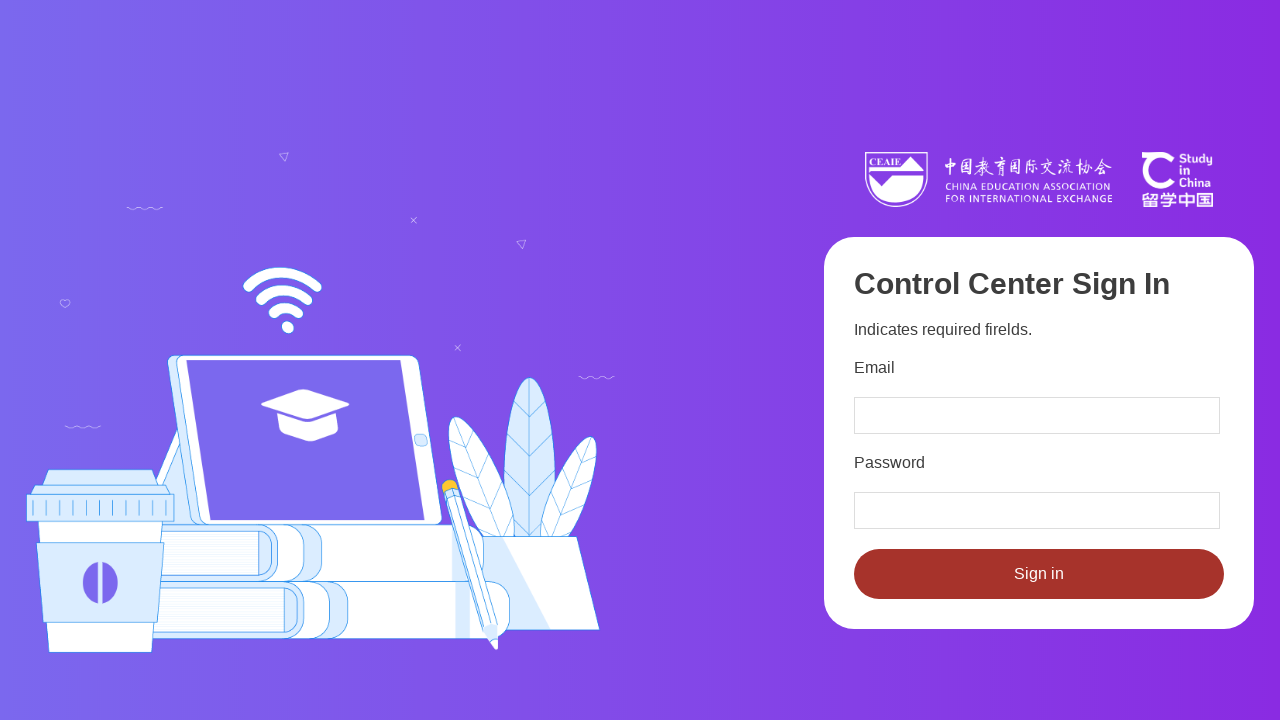

--- FILE ---
content_type: text/html; charset=UTF-8
request_url: https://cedunity.com/member/login?aid=370
body_size: 2436
content:
<!DOCTYPE HTML PUBLIC "-//W3C//DTD HTML 4.01//EN" "http://www.w3.org/TR/html4/strict.dtd">
<html lang="en" xmlns="http://www.w3.org/1999/xhtml">
<head>
<meta http-equiv="Content-Type" content="text/html; charset=utf-8" />
<meta name="MobileOptimized" content="1340" />
<meta name="viewport" content="width=1340" />
<title>Discover china's provinces</title>
<meta name="keywords" content="Discover china's provinces" />
<meta name="description" content="From the ancient capital of Beijing to the vibrant streets of Shanghai, every Chinese province offers a unique blend of culture, history, and educational opportunities. Which one will be your perfect study abroad destination in China?" />
<script language="JavaScript" type="text/javascript">
	var baseurl = 'https://www.cedunity.com/';
	var currenturl = 'https://www.cedunity.com/index.php/member/login';
	var cdnurl = "https://www.cedunity.com/";
	var reland = "en";
</script>
<script type="text/javascript" src="https://www.cedunity.com/themes/default/js/jquery-3.6.0.min.js?date=20241208_28"></script>
<script type="text/javascript" src="https://www.cedunity.com/themes/default/js/wow.min.js?date=20241208_28"></script>
<script src="https://www.cedunity.com/themes/default/js/base_common.js?date=20241208_28"></script>
<link rel="stylesheet" type="text/css" href="https://www.cedunity.com/themes/default/base.css?date=20241208_28" />
<link rel="stylesheet" type="text/css" href="https://www.cedunity.com/themes/default/animate.min.css?date=20241208_28" />
<link rel="shortcut icon" href="https://www.cedunity.com/themes/default/images/cedunity_favicon.ico?date=20241208_28" type="image/x-icon" />
</head>
<body>
<noscript>您的浏览器不支持 JavaScript!</noscript>




<div class="institute_homebanner" style="background: linear-gradient(270deg, #8A2BE2 0%, #7B68EE 100%);">
	<div style="position:absolute;top:85px;bottom:0px;left:0px;right:0px;display: flex;flex-direction: row;justify-content: center;align-items: center;">
    	<div class="hzgift_parent_center">
        	<div class="institute_section_center">
        		<div style="float:left;width:60%;">
        			<div style="float:left;width:80%;">
        				<div style="float:left;width:100%;height:0px;padding-bottom:84.88%;background:url(https://www.cedunity.com/themes/default/images/icon_member_login_pic_1.png) center center / cover no-repeat;"></div>
        			</div>
        		</div>
        		<div style="float:left;width:40%;">
        			<div style="float:right;width:430px;">
            			<div style="float:left;width:100%;display: flex;flex-direction: row;justify-content: center;align-items: center;">
                			<img style="float:left;height:55px;" src="https://www.cedunity.com/themes/default/images/organizer_logo_white.webp"/>
                			<img style="float:left;height:55px;margin-left:30px;" src="https://www.cedunity.com/themes/default/images/cedunity_logo_white.png"/>
                		</div>
                		<div style="float:left;width:100%;background:white;margin-top:30px;border-radius:30px;">
                			<div style="float:left;width:calc(100% - 60px);margin:30px;">
                    			<div style="float:left;width:100%;font-size: 30px;font-weight: 900;">
                        			Control Center Sign In
                        		</div>
                        		<div style="float:left;width:100%;font-size:16px;margin-top:20px;">
                        			Indicates required firelds.
                        		</div>
                        		<div style="float:left;width:100%;font-size:16px;margin-top:20px;">
                        			Email
                        		</div>
                        		<div style="float:left;width:100%;font-size:16px;margin-top:20px;">
                        			<input name="login_email" type="text" style="float:left;width:calc(100% - 6px);"/>
                        		</div>
                        		<div class="login_email_error" style="display:none;color:red;float:left;width:100%;font-size:14px;margin-top:10px;">
                        			Email cannot be empty
                        		</div>
                        		<div class="login_email_formaterror" style="display:none;color:red;float:left;width:100%;font-size:14px;margin-top:10px;">
                        			Email format error
                        		</div>
                        		<div style="float:left;width:100%;font-size:16px;margin-top:20px;">
                        			Password
                        		</div>
                        		<div style="float:left;width:100%;font-size:16px;margin-top:20px;">
                        			<input name="login_password" type="password" style="float:left;width:calc(100% - 6px);"/>
                        		</div>
                        		<div class="login_password_error" style="display:none;color:red;float:left;width:100%;font-size:14px;margin-top:10px;">
                        			Password cannot be empty
                        		</div>
                        		<!-- 
                        		<div style="float:left;width:100%;font-size:14px;margin-top:20px;">
                        			<div style="float:right;">
                            			<div style="float:left;line-height:20px;color:#7B68EE;border-bottom:1px solid #7B68EE;">Need help?</div>
                            			<div style="float:left;height:20px;border-left:1px solid #7B68EE;margin-left:15px;margin-right:15px;"></div>
                            			<div style="float:left;line-height:20px;color:#7B68EE;border-bottom:1px solid #7B68EE;">Forgot password </div>
                            		</div>
                        		</div>
                        		 -->
                        		<div style="float:left;width:100%;font-size:14px;margin-top:20px;">
                        			<div class="btn_request_submit" onclick="tologin()" style="cursor:pointer;float:left;width:100%;height: 50px;line-height: 50px;text-align:center;font-size:16px;border-radius: 100px;padding: 0px 0px;background: #A7332B;color:white;">Sign in</div>
                        			<div class="btn_request_loading" style="display:none;cursor:pointer;float:left;width:100%;height: 50px;line-height: 50px;text-align:center;font-size:16px;border-radius: 100px;padding: 0px 0px;background: #EFEFEF;color:gray;">Loading...</div>
                        		</div>
                        		<script>
									function tologin(){
										var ispass = 1;
										var login_email = $('input[name="login_email"]').val();
										var login_password = $('input[name="login_password"]').val();
										if(isNull.test(login_email)){ispass = 0;$('.login_email_error').show();}else{$('.login_email_error').hide();}
										if(isNull.test(login_password)){ispass = 0;$('.login_password_error').show();}else{$('.login_password_error').hide();}

										if(ispass == 1){
											if(login_email.includes('@')){
												$('.login_email_formaterror').hide();
											}else{
												ispass = 0;
												$('.login_email_formaterror').show();
											}
										}

										if(ispass == 1){
											var postOBJ = new Object();
											postOBJ.login_email = login_email;
											postOBJ.login_password = login_password;

											$('.btn_request_submit').hide();
											$('.btn_request_loading').show();

											$.post(baseurl+'member/dologin_action', postOBJ, function (data){
												var obj = eval( "(" + data + ")" );
												if(obj.status == 1){
													location.href = baseurl+'member/userprofile'
												}else if(obj.status == 101){
													toopen_requestinfomationbox('Password Error');
													
													$('.btn_request_submit').show();
													$('.btn_request_loading').hide();
												}else if(obj.status == 102){
													toopen_requestinfomationbox('Account does not exist');

													$('.btn_request_submit').show();
													$('.btn_request_loading').hide();
												}
											})
										}
									}
                        		</script>
                    		</div>
                		</div>
            		</div>
        		</div>
        	</div>
        </div>
    </div>
</div>

<div class="requestinfomationbox" style="display:none;z-index:1000;position:fixed;top:0px;bottom:0px;left:0px;right:0px;background:rgba(0,0,0,0.5);">
    <div style="float:left;width:320px;height:100%;margin-left:calc(50% - 160px);overflow:auto;">
    	<table cellspacing="0" cellpadding="0" style="float:left;width:100%;height:100%;">
    		<tr>
    			<td>
    				<div style="float:left;width:100%;background:white;border-radius:8px;">
                    	<div class="normal_percent100">
                        	<div style="float:left;width:calc(100% - 70px);margin-left:35px;line-height:70px;text-align:center;font-size: 24px;font-weight:bold;">
                            	Notice
                            </div>
                            <div style="float:left;width:35px;height:50px;">
                        		<div onclick="toclose_requestinfomationbox()" style="cursor:pointer;position:relative;z-index:1;float:right;width:20px;height:20px;padding:15px 15px;">
                                	<img style="float:left;width:100%;height:100%;" src="https://www.cedunity.com/themes/default/images/mobile_close_01_black.png"/>
                                </div>
                            </div>
                        </div>
                        
                        <div style="float:left;width:100%;margin:0px 0px 20px 0px;display: flex;flex-direction: row;justify-content: center;align-items: center;">
                        	<div class="request_notice_message" style="float:left;width:calc(100% - 40px);font-size: 17px;color: black;text-align:center;">
                            
                            </div>
                        </div>
                    </div>
    			</td>
    		</tr>
    	</table>
    </div>
</div>
<script>
    function toopen_requestinfomationbox(show_text){
        $('.request_notice_message').html(show_text);
    	$('.requestinfomationbox').fadeIn(800);
    }
	function toclose_requestinfomationbox(){
		$('.requestinfomationbox').fadeOut(800);
	}
</script>
</body>
</html>

--- FILE ---
content_type: text/css
request_url: https://www.cedunity.com/themes/default/base.css?date=20241208_28
body_size: 12512
content:
@CHARSET "UTF-8";
/* 
Copyright 2013 Goksel. All Rights Reserved.
CSS Document
*/
@font-face {
	font-family:'SourceSansPro';
	src: url('fonts/source-sans-pro/SourceSansPro-Regular.ttf');
}

html, body {
	font-family: "SourceSansPro", "Microsoft YaHei", Arial, Helvetica, sans-serif;
	font-size: 14px;
	width: 100%;
	height:100%;
	padding:0px;
	margin:0px;
	background: #ffffff;
	color: #3D3D3D;
}
img {border:0px;}
/*
p{
	-webkit-margin-before: 0em;
	-webkit-margin-after: 0em;
	-webkit-margin-start: 0px;
	-webkit-margin-end: 0px;
}
*/
p{
	-webkit-margin-before: 0em;
	-webkit-margin-after: 0em;
	-webkit-margin-start: 0px;
	-webkit-margin-end: 0px;
}
a{text-decoration: none;color: #3D3D3D;}
a:hover{
	text-decoration:none;
}

input[type=text],input[type=password], textarea {
	float:left;
    -webkit-transition: all 0.30s ease-in-out;
    -moz-transition: all 0.30s ease-in-out;
    -ms-transition: all 0.30s ease-in-out;
    -o-transition: all 0.30s ease-in-out;
    outline: none;
    padding: 5px 0px 5px 5px;
    border: 1px solid #ddd;
	background:#ffffff;
}
input[disabled=disabled], textarea[disabled=disabled] {
	background:#EFEFEF;
}
input[type=text]:focus,input[type=password]:focus, textarea:focus {
   /*
    box-shadow: 0 0 5px #A7332B;
	border: 1px solid #A7332B;
   */
}
input[type=number],input[type=password],input[type=text],textarea{float:left;padding:10px 0;outline:0;border:1px solid #ddd;background:#fff;text-indent:10px;-webkit-transition:all .3s ease-in-out;-moz-transition:all .3s ease-in-out;-o-transition:all .3s ease-in-out;-ms-transition:all .3s ease-in-out}
input[disabled=disabled],textarea[disabled=disabled]{outline:0;background:#efefef}
input[type=number]:focus,input[type=password]:focus,input[type=text]:focus,textarea:focus{
	outline:0;
	/*
    border:1px solid #ff5900;background:#fcfecf;box-shadow:0 0 5px #ff5900;
   */
	background-color:#EFEFEF;
}
select{
	float:left;
	-webkit-transition: all 0.30s ease-in-out;
    -moz-transition: all 0.30s ease-in-out;
    -ms-transition: all 0.30s ease-in-out;
    -o-transition: all 0.30s ease-in-out;
	outline: none;
    padding: 2px;
    border: 1px solid #ddd;
	background:#ffffff;
}
select:focus {
	background:#fcfecf;
	box-shadow: 0 0 5px #56C3F0;
    padding: 2px;
    border: 1px solid #56C3F0;
}
table{border-collapse:collapse;border-width: 1px;border-spacing:0;padding:0;}
table td{border-collapse:collapse;border-width: 1px;border-spacing:0;padding:0;}

.displaynone{display:none;}
.displayblock{display:block;}
.floatright{float:right;}
.floatleft{float:left;}
.normal_percent100{float:left;width:100%;}
.margintop5{margin-top:5px;}
.margintop10{margin-top:10px;}
.margintop15{margin-top:15px;}



.header_list_one{float:left;width:100%;}

/*
@media screen and (max-width: 700px) {
	.header_list_one .subsection{max-width:700px;margin:0 auto;}
}
@media screen and (min-width: 700px) and (max-width: 1400px){
	.header_list_one .subsection{max-width:1250px;margin:0 auto;}
}
@media screen and (min-width: 1400px) and (max-width: 1500px){
	.header_list_one .subsection{max-width:1300px;margin:0 auto;}
}
@media screen and (min-width: 1500px) and (max-width: 1600px){
	.header_list_one .subsection{max-width:1350px;margin:0 auto;}
}
@media screen and (min-width: 1600px) and (max-width: 1700px){
	.header_list_one .subsection{max-width:1400px;margin:0 auto;}
}
@media screen and (min-width: 1700px) and (max-width: 1800px){
	.header_list_one .subsection{max-width:1450px;margin:0 auto;}
}
@media screen and (min-width: 1800px){
	.header_list_one .subsection{max-width:1500px;margin:0 auto;}
}
*/
@media screen and (max-width: 1500px){
	.header_list_one .subsection{min-width:1300px;max-width:1300px;padding:0px 15px;margin:0 auto;}
}
@media screen and (min-width: 1500px) and (max-width: 1600px){
	.header_list_one .subsection{min-width:1300px;max-width:1350px;margin:0 auto;}
}
@media screen and (min-width: 1600px) and (max-width: 1700px){
	.header_list_one .subsection{min-width:1300px;max-width:1400px;margin:0 auto;}
}
@media screen and (min-width: 1700px) and (max-width: 1800px){
	.header_list_one .subsection{min-width:1300px;max-width:1450px;margin:0 auto;}
}
@media screen and (min-width: 1800px){
	.header_list_one .subsection{min-width:1300px;max-width:1500px;margin:0 auto;}
}
.header_list_one .subsection{margin:0 auto;}


.header_list_one .subsection .menusectionarea{float:left;width:calc(100% - 200px);}
.header_list_one .subsection .toppercentarea{float:left;width:100%;margin:5px 0px 0px 0px;}
.header_list_one .subsection .toppercentarea .toparea{float:right;font-size:14px;line-height:16px;color:#333333;}
.header_list_one .subsection .toppercentarea .toparea .loginicon{float:left;margin-top:6px;}
.header_list_one .subsection .toppercentarea .toparea .loginicon img{height:32px;}
.header_list_one .subsection .toppercentarea .toparea .login{float:left;margin-left:30px;margin-top:6px;text-transform:uppercase;}
.header_list_one .subsection .toppercentarea .toparea .login a{color:#333333;}
.header_list_one .subsection .toppercentarea .toparea .logout{float:left;margin-left:10px;margin-top:10px;}
.header_list_one .subsection .toppercentarea .toparea .logout a{color:#333333;}
.header_list_one .subsection .toppercentarea .toparea .global{float:left;margin-left:10px;margin-top:10px;}
.header_list_one .subsection .toppercentarea .toparea .global img{height:16px;}
.header_list_one .subsection .toppercentarea .toparea .languagearea{float:left;margin-left:8px;margin-top:6px;text-transform:uppercase;}
.header_list_one .subsection .toppercentarea .toparea .languagearea a{color:#333333;}
.header_list_one .subsection .toppercentarea .toparea .lanchoose{float:left;margin-left:0px;margin-top:6px;}
.header_list_one .subsection .toppercentarea .toparea .lanchoose img{height:16px;}
.header_list_one .subsection .toppercentarea .toparea .search{float:left;margin-top:6px;}
.header_list_one .subsection .toppercentarea .toparea .search img{height:16px;}

.header_list_one .subsection .menuarea{float:right;font-size:14px;line-height:16px;}
.header_list_one .subsection .menuarea .list{padding:6px 0px;margin:8px 0px 8px 36px;}
.header_list_one .subsection .menuarea .list:first-child{padding:6px 0px;margin:8px 0px 8px 0px;}


@media screen and (max-width: 1000px) { 
	.header_list_one {display:none;}
	.header_list_two {display:block;}
	.mobile_menublankheight {display:block;}
}
@media screen and (min-width: 1001px) {

	.header_list_one {display:block;} 
	.header_list_two {display:none;}
	.mobile_menublankheight {display:none;}
}
.header_list_two{width:100%;margin:0 auto;}
.mobile_menublankheight{float:left;width:100%;height:54px;}
.header_list_two .subarea{width:100%;max-width:100%;margin:0 auto;}
.header_list_two .subarea .caidan{position:fixed;width:100%;top:0px;height:64px;z-index:20;}
.header_list_two .subarea .caidan .content{float:left;width:100%;padding-top:10px;padding-bottom:10px;background-color:white;color:#404041;}
.header_list_two .subarea .caidan #menu_mobile_logo{float:left;width:44px;margin-left:10px;}
.header_list_two .subarea .caidan #menu_mobile_logo img{float:left;width:100%;height:34px;}

.header_list_two .subarea .caidan .rightmenuactionarea{float:right;margin:0px 15px 0px 0px;}
.header_list_two .subarea .caidan .rightmenuactionarea .controlshowandhide{float:left;margin:0px 0px 0px 18px;cursor:pointer;}
.header_list_two .subarea .caidan .rightmenuactionarea .controlshowandhide #menu_control_01{float:left;width:30px;height:30px;margin-top:0px;cursor:pointer;background:url(images/mobile_menutag_red.png) center center / cover no-repeat;}
.header_list_two .subarea .caidan .rightmenuactionarea .controlshowandhide #menu_control_02{display:none;float:left;width:30px;height:30px;margin-top:0px;cursor:pointer;background:url(images/mobile_menutag_red.png) center center / cover no-repeat;}


#mobile_menu{display:none;position:absolute;z-index:2001;background-color:white;width:calc(100% - 4px);border-left:4px solid #A7332B;}
#mobile_menu .toparea{float:left;width:100%;background-color:white;padding-bottom: 10px;}
#mobile_menu .toparea .logobox{float:left;margin:10px 0 0 10px;width:83px;cursor:pointer}
#mobile_menu .toparea .logobox img{float:left;width:100%;}
#mobile_menu .toparea .closebox{float:right;margin:15px 15px 0 0;width:25px;cursor:pointer}
#mobile_menu .toparea .closebox img{width:100%;cursor:pointer}
#mobile_menu .contentdiv{float:left;width:calc(100% - 22px);padding-right:22px;margin:10px 0px;font-size:16px;}
#mobile_menu .contentdiv .list{cursor:pointer;float:left;width:100%;padding:10px 0px;border-bottom:1px solid #d1d1d1;text-indent:10px;line-height:30px;}
#mobile_menu .contentdiv .list:last-child{border-bottom:1px solid white;}
#mobile_menu .contentdiv .list a{color:black;}
.mobile_search_box{float:left;width:100%;margin-top:8px;}
.mobile_search_box input{float:left;width:calc(100% - 5px - 2px);margin-left:5px;height:16px;line-height:16px;border:1px solid #CCC;}
.mobile_search_box .searchbtnarea{float:left;width:1px;margin-left:-1px;}
.mobile_search_box .searchbtnarea .searchbtn{float:left;width:80px;margin-left:-81px;padding-top:4px;margin-top:0px;height:32px;text-align:center;border:1px solid #CCC;}
input::-webkit-inner-spin-button,input::-webkit-outer-spin-button{margin:0;-webkit-appearance:none!important}

::-webkit-input-placeholder { /* WebKit browsers */ 
	color: #787878;
	font-size: 18px;
	font-weight: 500;
	line-height:50px;
}
:-moz-placeholder { /* Mozilla Firefox 4 to 18 */ 
	color: #787878;
	font-size: 18px;
	font-weight: 500;
line-height:50px;
} 
::-moz-placeholder { /* Mozilla Firefox 19+ */ 
	color: #787878;
	font-size: 18px;
	font-weight: 500;
line-height:50px;
} 
:-ms-input-placeholder { /* Internet Explorer 10+ */ 
	color: #787878;
	font-size: 18px;
	font-weight: 500;
	line-height:50px;
}

.institute_menu_list_float{float:left;}
.institute_menu_list_fixed{position:fixed;z-index:100;background-color:white;}
.institute_menu_list_absolute{position:absolute;z-index:10;}
.institute_menu_list{width:100%;}
.institute_menu_top_white{float:left;width:100%;height:54px;padding-top:15px;padding-bottom:15px;}
.institute_menu_top_white .rightarea{float:left;width:150px;}
.institute_menu_top_white .rightarea .icon_person{float:left;width:24px;height:24px;margin-top:15px;background:url(images/icon_person_white.png) center center / cover no-repeat;}
.institute_menu_top_white .rightarea .btn_login{float:left;line-height:24px;margin-top:15px;font-size:16px;margin-left:8px;color:white;}

.institute_menu_top_black{float:left;width:100%;height:54px;padding-top:15px;padding-bottom:15px;box-shadow: 0px 4px 10px 0px rgba(0, 0, 0, 0.3);color:#404041;}
.institute_menu_top_black .rightarea{float:left;width:150px;}
.institute_menu_top_black .rightarea .icon_person{float:left;width:24px;height:24px;margin-top:15px;background:url(images/icon_person_black.png) center center / cover no-repeat;}
.institute_menu_top_black .rightarea .btn_login{float:left;line-height:24px;margin-top:15px;font-size:16px;margin-left:8px;color:black;font-weight:bold;}

@media screen and (max-width: 1600px){
	.institute_menu_list .section .logoarea{width:71px;}
	.institute_menu_list .section .logo{width:71px;height:54px;margin:0px 0px 0px 0px;}
	
}
@media screen and (min-width: 1600px) and (max-width: 1700px){
	.institute_menu_list .section .logoarea{width:71px;}
	.institute_menu_list .section .logo{width:71px;height:54px;margin:0px 0px 0px 0px;}
	
}
@media screen and (min-width: 1700px) and (max-width: 1800px){
.institute_menu_list .section .logoarea{width:71px;}
	.institute_menu_list .section .logo{width:71px;height:54px;margin:0px 0px 0px 0px;}
	
}
@media screen and (min-width: 1800px){
	.institute_menu_list .section .logoarea{width:71px;}
	.institute_menu_list .section .logo{width:71px;height:54px;margin:0px 0px 0px 0px;}
	
}
.institute_menu_list .section{width:96%;max-width:1320px;margin:0 auto;}
.institute_menu_list .section .logoarea{float:left;margin-right:0px;}
.institute_menu_list .section .logo{float:left;transition: all .3s;-webkit-transition: all .3s;text-shadow: 0px 2px 2px rgb(0 0 0 / 90%);}
.institute_menu_list .section .leftarea{float:left;}
.institute_menu_list .section .rightarea{float:right;}
.institute_menu_list .section .rightarea .list{float:left;}
.institute_menu_list .section .rightarea .line{float:left;border-left:1px solid #56C3F0;height:15px;margin:13px 10px 0px 10px;}
.institute_menu_list .section .rightarea .listicon{float:left;margin-left:10px;}
.institute_menu_list .section .rightarea .listicon img{float:left;width:35px;height:35px;margin-top:2px;}


.institute_transparentmenu_list{position:absolute;z-index:10;width:100%;height:45px;line-height:45px;padding-top:24px;padding-bottom:13px;background: linear-gradient(180deg, rgba(0, 0, 0, 0.1) 0%, rgba(0, 0, 0, 0) 100%);}
/*
@media screen and (max-width: 700px) {
	.institute_transparentmenu_list .section{width:96%;max-width:700px;margin:0 auto;}
}
@media screen and (min-width: 700px) and (max-width: 1400px){
	.institute_transparentmenu_list .section{width:96%;max-width:1250px;margin:0 auto;}
}
@media screen and (min-width: 1400px) and (max-width: 1500px){
	.institute_transparentmenu_list .section{width:96%;max-width:1300px;margin:0 auto;}
}
@media screen and (min-width: 1500px) and (max-width: 1600px){
	.institute_transparentmenu_list .section{width:96%;max-width:1350px;margin:0 auto;}
}
@media screen and (min-width: 1600px) and (max-width: 1700px){
	.institute_transparentmenu_list .section{width:96%;max-width:1400px;margin:0 auto;}
}
@media screen and (min-width: 1700px) and (max-width: 1800px){
	.institute_transparentmenu_list .section{width:96%;max-width:1450px;margin:0 auto;}
}
@media screen and (min-width: 1800px){
	.institute_transparentmenu_list .section{width:96%;max-width:1500px;margin:0 auto;}
}
*/
@media screen and (max-width: 1600px){
	.institute_transparentmenu_list .section{width:96%;min-width:1300px;max-width:1350px;margin:0 auto;}
}
@media screen and (min-width: 1600px) and (max-width: 1700px){
	.institute_transparentmenu_list .section{width:96%;min-width:1300px;max-width:1400px;margin:0 auto;}
}
@media screen and (min-width: 1700px) and (max-width: 1800px){
	.institute_transparentmenu_list .section{width:96%;min-width:1300px;max-width:1450px;margin:0 auto;}
}
@media screen and (min-width: 1800px){
	.institute_transparentmenu_list .section{width:96%;min-width:1300px;max-width:1500px;margin:0 auto;}
}
.institute_transparentmenu_list .section{margin:0 auto;}
.institute_transparentmenu_list .section .logoarea{float:left;width:400px;margin-right:50px;}
.institute_transparentmenu_list .section .logo{float:left;width:286px;height:40px;margin:0px 0px 0px 0px;transition: all .3s;-webkit-transition: all .3s;text-shadow: 0px 2px 2px rgb(0 0 0 / 90%);}
.institute_transparentmenu_list .section .leftarea{float:left;}
.institute_transparentmenu_list .section .rightarea{float:right;}
.institute_transparentmenu_list .section .rightarea .list{float:left;}
.institute_transparentmenu_list .section .rightarea .line{float:left;border-left:1px solid #56C3F0;height:15px;margin:13px 10px 0px 10px;}
.institute_transparentmenu_list .section .rightarea .listicon{float:left;margin-left:10px;}
.institute_transparentmenu_list .section .rightarea .listicon img{float:left;width:35px;height:35px;margin-top:2px;}

@media screen and (max-width: 600px) {
	.institute_homebanner{height:40%;}
	.institute_homebanner_allwidth .list .boxsection .boxarea .textrowone{font-size: 30px;line-height: 40px;}
	.institute_homebanner_allwidth .list .boxsection .boxarea .textrowtwo{width:445px;font-size: 16px;line-height: 25px;margin-top:10px;}

}
@media screen and (min-width: 600px) and (max-width: 1000px){
	.institute_homebanner{height:calc(100% - 54px);}
	.institute_homebanner_allwidth .list .boxsection .boxarea .textrowone{font-size: 68px;line-height: 103px;}
	.institute_homebanner_allwidth .list .boxsection .boxarea .textrowtwo{width:445px;font-size: 35px;line-height: 46px;margin-top:-6px;}

}
@media screen and (min-width: 1000px){
	.institute_homebanner{height:100%;}
	.institute_homebanner_allwidth .list .boxsection .boxarea .textrowone{font-size: 68px;line-height: 103px;}
	.institute_homebanner_allwidth .list .boxsection .boxarea .textrowtwo{width:445px;font-size: 35px;line-height: 46px;margin-top:-6px;}
}
.institute_homebanner{float:left;width:100%;overflow:hidden;}
.institute_homebanner_allwidth{float:left;width:1000%;height:100%;margin-left:-100%;overflow:hidden;}
.institute_homebanner_allwidth .listhandtype{cursor:pointer;}
.institute_homebanner_allwidth .list{position:relative;float:left;width:10%;height:100%;transition: transform 0.5s ease; /* 关键：图片的过渡动画（时长0.5秒，缓动效果） */object-fit: cover; /* 保持图片比例，填满容器 */}
.institute_homebanner_allwidth .list .bgpicture{transform: scale(1);/* 初始状态（可选，默认就是scale(1)） *//* 核心：动画名称 + 时长 + 缓动 + 执行一次 */ animation: autoScaleAnim 2s ease forwards;}
/* 定义“放大→还原”或“直接放大”的动画 */
@keyframes autoScaleAnim {
  0% {
    transform: scale(1); /* 初始尺寸 */
  }
  30% {
    transform: scale(1); /* 初始尺寸 */
  }
  60% {
    transform: scale(1.1); /* 最终放大到1.1倍 */
  }
  100% {
    transform: scale(1); /* 最终放大到1倍 */
  }
}
.institute_homebanner_allwidth .list .transparency_{}
.institute_homebanner_allwidth .list .transparency_1{}
.institute_homebanner_allwidth .list .transparency_0{}
.institute_homebanner_allwidth .list .transparency_2{background:linear-gradient(0deg, rgba(0, 0, 0, 0.1), rgba(0, 0, 0, 0.1));}
.institute_homebanner_allwidth .list .transparency_3{background:linear-gradient(0deg, rgba(0, 0, 0, 0.2), rgba(0, 0, 0, 0.2));}
.institute_homebanner_allwidth .list .transparency_4{background:linear-gradient(0deg, rgba(0, 0, 0, 0.3), rgba(0, 0, 0, 0.3));}
.institute_homebanner_allwidth .list .transparency_5{background:linear-gradient(0deg, rgba(0, 0, 0, 0.4), rgba(0, 0, 0, 0.4));}
.institute_homebanner_allwidth .list .transparency_6{background:linear-gradient(0deg, rgba(0, 0, 0, 0.5), rgba(0, 0, 0, 0.5));}
.institute_homebanner_allwidth .list .transparency_7{background:linear-gradient(0deg, rgba(0, 0, 0, 0.6), rgba(0, 0, 0, 0.6));}
.institute_homebanner_allwidth .list .transparency_8{background:linear-gradient(0deg, rgba(0, 0, 0, 0.7), rgba(0, 0, 0, 0.7));}
.institute_homebanner_allwidth .list .transparency_9{background:linear-gradient(0deg, rgba(0, 0, 0, 0.8), rgba(0, 0, 0, 0.8));}
.institute_homebanner_allwidth .list .transparency_10{background:linear-gradient(0deg, rgba(0, 0, 0, 0.9), rgba(0, 0, 0, 0.9));}
.institute_homebanner_allwidth .list .transparency_11{background:linear-gradient(0deg, rgba(0, 0, 0, 1), rgba(0, 0, 0, 1));}
.institute_homebanner_allwidth .list .boxsection{position:absolute;bottom:15%;color:white;}
.institute_homebanner_allwidth .list .boxsection .boxarea{float:left;width:100%;}
.institute_homebanner_allwidth .list .boxsection .boxarea .textrowone{float:left;width:100%;font-weight: 900;text-transform: uppercase;}
.institute_homebanner_allwidth .list .boxsection .boxarea .textrowtwo{float:left;font-weight: bold;text-transform: uppercase;}
.institute_homebanner_allwidth .list .boxtransparency{position: absolute;top:0px;bottom:0px;left:0px;right:0px;}

.institute_homebanner_controllarea{display:flex;justify-content:center;position:relative;float:left;width:100%;z-index:3;}
.institute_homebanner_controllarea .control{float:left;margin:0px 6px;cursor:pointer;}
.institute_homebanner_controllarea .control_on{width:12px;height:12px;background:#FFFFFF;border-radius:50%;}
.institute_homebanner_controllarea .control_off{width:12px;height:12px;background: rgba(255, 255, 255, 0.5);border-radius:50%;}

@media screen and (max-width: 1000px){
    .institute_section_center{width:92%;max-width:1320px;margin:0 auto;}

}
@media screen and (min-width: 1000px){
    .institute_section_center{width:96%;max-width:1320px;margin:0 auto;}

}
.hzgift_parent_center{width:100%;margin:0 auto;}
h1{font-size:36px;}
h2{font-size:30px;}
h3{font-size:24px;}



.rightthirditem:hover{background-color:white;}


.homeenglishnewsoverflowhidden{float:left;width:100%;overflow-x:hidden;}
.homeenglishnews_controlfloatright{float:right;margin-right:30px;}

@media screen and (min-width: 300px){
    .otherpageonebanner{padding-bottom:38%;}
	.otherpage_webtitlearea .blueyinying{width:33%;height:128px;line-height: 128px;margin-top:-201px;}
    .otherpage_webtitlearea .blueyinying .title{width:calc(100% - 50px);margin-left:50px;font-size:109px;}
	
    .otherpage_webtitlearea .bigblueyinying{width:50%;height:128px;line-height: 128px;margin-top:-260px;}
    .otherpage_webtitlearea .bigblueyinying .title{width:calc(100% - 50px);margin-left:50px;font-size:109px;}

}
.otherpageonebanner{float:left;width:100%;}
.otherpage_webtitlearea{float:left;width:100%;height:1px;}
.otherpage_webtitlearea .blueyinying{position:relative;float:left;color:white;}
.otherpage_webtitlearea .blueyinying .title{float:left;font-weight:bold;}

.otherpage_webtitlearea .bigblueyinying{position:relative;float:left;color:white;}
.otherpage_webtitlearea .bigblueyinying .title{float:left;font-weight:bold;}





.hoverbackground-zoom:hover{background-size: 150%;}

@-webkit-keyframes hover-zoom{
   50%{
       -webkit-transform:scale(0.8);
       transform:scale(0.8);
       -webkit-filter:brightness(60%)
       }
   100%{
       -webkit-transform:scale(1);
       transform:scale(1);
       /*css3滤镜亮度百分比*/
       -webkit-filter:brightness(100%)
    }
}
@-webkit-keyframes hover-zoom2{
   120%{
       -webkit-transform:scale(1.2);
       transform:scale(1.2);
       -webkit-filter:brightness(120%)
   }
}
.hover-zoom:hover{
    -webkit-animation-name:hover-zoom;
    animation-name:hover-zoom;
    -webkit-animation-duration:.5s;
    animation-duration:.5s;
    -webkit-animation-timing-function:ease-in;
    animation-timing-function:ease-in;
    -webkit-animation-iteration-count:1;
    animation-iteration-count:1
}

.addnewhover-zoom{
    -webkit-animation-name:hover-zoom;
    animation-name:hover-zoom;
    -webkit-animation-duration:.5s;
    animation-duration:.5s;
    -webkit-animation-timing-function:ease-in;
    animation-timing-function:ease-in;
    -webkit-animation-iteration-count:1;
    animation-iteration-count:1
}


.qrcode_imgbox{display:none;position:absolute;border: 1px solid #eee;z-index: 9;top: -210px;left: -84px;width: 200px;height: 200px;color: #666;font-size: 12px;text-align: center;background-color: #fff;box-shadow: 0 2px 10px #aaa;transition: all 200ms;-webkit-tansition: all 350ms;-moz-transition: all 350ms;}
.qrcode_imgbox .qrtitle{float:left;width:100%;font-weight: normal;height: 26px;line-height: 26px;font-size: 12px;background-color: #f3f3f3;margin: 0;padding: 0;color: #777777;}
.qrcode_imgbox .qrbody{float:left;width:100%;}
.qrcode_imgbox .qrcode_imgshow{width: 105px;margin: 10px auto;}
.qrcode_imgbox .qrhelp{float:left;width:100%;font-size:12px;}

   
.footerwhiteline{float:left;width:100%;height:1px;background: #FFFFFF;margin-top:32px;}
.footercommonsocialmedia{float:left;width:100%;}
.footercommonsocialmedia .list{position:relative;float:left;width:20px;height:20px;margin-left:34px;}
.footercommonsocialmedia .list:first-child{margin-left:0px;}
.footercommonsocialmedia .list img{float:left;width:100%;height:100%;}

.footercopyright{float:left;width:100%;color:#FFFFFF;margin-top:24px;font-size: 12px;height:16px;line-height: 16px;}


.btn_publicqrcode{}
.publicqrcode_imgbox{display:none;position:absolute;border: 1px solid #eee;z-index: 9;top: -210px;left: -84px;width: 200px;height: 200px;color: #666;font-size: 12px;text-align: center;background-color: #fff;box-shadow: 0 2px 10px #aaa;transition: all 200ms;-webkit-tansition: all 350ms;-moz-transition: all 350ms;}
.publicqrcode_imgbox .qrbody{float:left;width:100%;}
.publicqrcode_imgbox .qrbody img{float:left;width:180px;height:180px;margin-left:10px;margin-top:10px;}
.btn_publicqrcode:hover .publicqrcode_imgbox{display:block;}

.popupsearch_box{position:fixed;top:0px;bottom:0px;left:0px;width:100%;background-color:rgba(0,0,0,0.5);z-index:999;}
.popupsearch_box .box-size{display: flex; flex-direction: row;justify-content: center;align-items: center;float:left;width:1000px;margin-left:calc(50% - 500px);height:100%;}
.popupsearch_box .innercontent{float:left;width:calc(100% - 40px);padding:20px 20px;background-color:white;border-radius:4px;}
.popupsearch_box .searchinputarea{float:left;width:100%;}
.popupsearch_box .searchinputarea input{float:left;width:100%;padding:0px;border:0px;line-height:50px;height:50px;font-size:18px;border-bottom:3px solid #A7332B;outline:0px;border-radius:0px;background-color:white;}
.popupsearch_box .searchinputarea input:focus{box-shadow: 0 0 0px #FFFFFF;border: 0px;border-bottom:3px solid #A7332B;}
.popupsearch_box .searchinputarea input::-webkit-input-placeholder{   /* 使用webkit内核的浏览器 */
	color: #999;
}
.popupsearch_box .searchinputarea input:-moz-placeholder{    /* Firefox版本4-18 */
	color: #999;
}              
.popupsearch_box .searchinputarea input::-moz-placeholder{    /* Firefox版本19+ */
	color: #999;
}              
.popupsearch_box .searchinputarea input:-ms-input-placeholder{   /* IE浏览器 */
	color: #999;
}
.popupsearch_box .searchinputarea .searchiconbtn{float:left;width:25px;height:25px;margin-top:12px;margin-left:-25px;background:url(./images/icon_search_black.png) center center / cover no-repeat;}
.popupsearch_box .searchinputarea .searchiconloading{display:none;float:left;width:25px;height:25px;margin-top:12px;margin-left:-25px;background:url(./images/ajax_loading.gif) center center / cover no-repeat;}
.popupsearch_close{float:left;width:100%;}
.popupsearch_close .btnclose{cursor:pointer;float:right;width:25px;height:25px;background:url(./images/close.png) center center / cover no-repeat;}

.menu_searhbtn{float:left;cursor:pointer;}
.menu_searhbtn img{float:left;width:20px;height:20px;margin-top:7px;margin-left:15px;}


@media screen and (max-width: 600px) {
	.banner_two{padding-bottom:80%;}
	.banner_two_webtitlearea .blueyinying .summarytext{margin-bottom:20px;}
	.banner_two_webtitlearea .flexshangxiajuzhong .summarytext{margin-bottom:0px;}
	.banner_two_webtitlearea .title{font-size: 24px;line-height: 30px;}
	.banner_two_webtitlearea .subtitle{}
	.banner_two_webtitlearea .subtitle_normal{font-size: 16px;line-height: 20px;margin-top:12px;}
	.banner_two_webtitlearea .subtitle_small{font-size: 12px;line-height: 20px;margin-top:12px;}
	
}
@media screen and (min-width: 600px) and (max-width: 1100px){
	.banner_two{padding-bottom:60%;}
	.banner_two_webtitlearea .blueyinying .summarytext{margin-bottom:40px;}
	.banner_two_webtitlearea .flexshangxiajuzhong .summarytext{margin-bottom:0px;}
	.banner_two_webtitlearea .title{font-size: 40px;line-height: 50px;}
	.banner_two_webtitlearea .subtitle{}
	.banner_two_webtitlearea .subtitle_normal{font-size: 20px;line-height: 30px;margin-top:30px;}
	.banner_two_webtitlearea .subtitle_small{font-size: 20px;line-height: 30px;margin-top:30px;}
}
@media screen and (min-width: 1100px){
	.banner_two{padding-bottom:40%;}
	.banner_two_webtitlearea .blueyinying .summarytext{margin-bottom:40px;}
	.banner_two_webtitlearea .flexshangxiajuzhong .summarytext{margin-bottom:0px;}
	.banner_two_webtitlearea .title{font-size: 60px;line-height: 79px;}
	.banner_two_webtitlearea .subtitle{font-size: 20px;line-height: 20px;margin-top:45px;}
	.banner_two_webtitlearea .subtitle_normal{font-size: 20px;line-height: 30px;margin-top:45px;}
	.banner_two_webtitlearea .subtitle_small{font-size: 20px;line-height: 30px;margin-top:45px;}
	
}
.banner_two{position:relative;float:left;width:100%;}
.banner_two_webtitlearea{position:absolute;top:0px;bottom:0px;left:0px;right:0px;overflow:hidden;}
.banner_two_webtitlearea .flexshangxiajuzhong{display: flex;flex-direction: row;justify-content: center;align-items: center;position:absolute;float:left;color:white;width:100%;height:100%;}
.banner_two_webtitlearea .blueyinying{display: flex;flex-direction: row;justify-content: center;align-items: end;position:absolute;float:left;color:white;width:100%;height:100%;}

.banner_two_webtitlearea .summarytext{float:left;width:100%;}
.banner_two_webtitlearea .title{float:left;width:100%;text-align:center;color: #FFFFFF;text-shadow: 0px 4px 10px 0px rgba(0, 0, 0, 0.3);font-weight: bold;}
.banner_two_webtitlearea .subtitle{float:left;width:100%;text-align:center;color: #FFFFFF;font-weight: 500;text-shadow: 0px 4px 10px 0px rgba(0, 0, 0, 0.3);}





@media screen and (max-width: 600px) {
	.banner_three{padding-bottom:60%;}
	.banner_three_webtitlearea .blueyinying .summarytext{margin-bottom:20px;}
	.banner_three_webtitlearea .flexshangxiajuzhong .summarytext{margin-bottom:0px;}
	.banner_three_webtitlearea .title{font-size: 24px;height:30px;line-height: 30px;}
	.banner_three_webtitlearea .subtitle{}
	.banner_three_webtitlearea .subtitle_normal{font-size: 16px;line-height: 20px;margin-top:12px;}
	.banner_three_webtitlearea .subtitle_small{font-size: 12px;line-height: 20px;margin-top:12px;}
	
}
@media screen and (min-width: 600px) and (max-width: 1100px){
	.banner_three{padding-bottom:45%;}
	.banner_three_webtitlearea .blueyinying .summarytext{margin-bottom:40px;}
	.banner_three_webtitlearea .flexshangxiajuzhong .summarytext{margin-bottom:0px;}
	.banner_three_webtitlearea .title{font-size: 60px;height:79px;line-height: 79px;}
	.banner_three_webtitlearea .subtitle{}
	.banner_three_webtitlearea .subtitle_normal{font-size: 20px;line-height: 30px;margin-top:30px;}
	.banner_three_webtitlearea .subtitle_small{font-size: 20px;line-height: 30px;margin-top:30px;}
}
@media screen and (min-width: 1100px){
	.banner_three{padding-bottom:30%;}
	.banner_three_webtitlearea .blueyinying .summarytext{margin-bottom:40px;}
	.banner_three_webtitlearea .flexshangxiajuzhong .summarytext{margin-bottom:0px;}
	.banner_three_webtitlearea .title{font-size: 40px;height:50px;line-height: 50px;}
	.banner_three_webtitlearea .subtitle{font-size: 20px;line-height: 20px;margin-top:45px;}
	.banner_three_webtitlearea .subtitle_normal{font-size: 20px;line-height: 30px;margin-top:45px;}
	.banner_three_webtitlearea .subtitle_small{font-size: 20px;line-height: 30px;margin-top:45px;}
	
}
.banner_three{position:relative;float:left;width:100%;}
.banner_three_webtitlearea{position:absolute;top:0px;bottom:0px;left:0px;right:0px;overflow:hidden;}
.banner_three_webtitlearea .flexshangxiajuzhong{display: flex;flex-direction: row;justify-content: center;align-items: center;position:absolute;float:left;color:white;width:100%;height:100%;}
.banner_three_webtitlearea .blueyinying{display: flex;flex-direction: row;justify-content: center;align-items: end;position:absolute;float:left;color:white;width:100%;height:100%;}

.banner_three_webtitlearea .summarytext{float:left;width:100%;}
.banner_three_webtitlearea .title{float:left;width:100%;text-align:center;color: #FFFFFF;text-shadow: 0px 4px 10px 0px rgba(0, 0, 0, 0.3);font-weight: bold;}
.banner_three_webtitlearea .subtitle{float:left;width:100%;text-align:center;color: #FFFFFF;font-weight: 500;text-shadow: 0px 4px 10px 0px rgba(0, 0, 0, 0.3);}


.hasyinyin{background: linear-gradient(180deg, rgba(61,61,61,0.00) 0%, rgba(61,61,61,0.30) 99%);}
.hasblueyinyin{background-color: rgba(67, 112, 186, 0.5);}
.hasblueyinyin2{background-color: rgba(67, 112, 186, 0.45);}
.hasblueyinyin3{background-color: rgba(67, 112, 186, 0.6);}
.hasblackyinyin_5{background-color: rgba(0, 0, 0, 0.05);}
.hasblackyinyin_10{background-color: rgba(0, 0, 0, 0.1);}
.hasblackyinyin_15{background-color: rgba(0, 0, 0, 0.15);}
.hasblackyinyin_20{background-color: rgba(0, 0, 0, 0.2);}
.hasblackyinyin_25{background-color: rgba(0, 0, 0, 0.25);}
.hasblackyinyin_30{background-color: rgba(0, 0, 0, 0.3);}
.hasblackyinyin_35{background-color: rgba(0, 0, 0, 0.35);}
.hasblackyinyin_40{background-color: rgba(0, 0, 0, 0.4);}
.hasblackyinyin_45{background-color: rgba(0, 0, 0, 0.45);}
.hasblackyinyin_50{background-color: rgba(0, 0, 0, 0.5);}
.hasblackyinyin_55{background-color: rgba(0, 0, 0, 0.55);}
.hasblackyinyin_60{background-color: rgba(0, 0, 0, 0.6);}
.hasblackyinyin_65{background-color: rgba(0, 0, 0, 0.65);}
.hasblackyinyin_70{background-color: rgba(0, 0, 0, 0.7);}
.hasblackyinyin_75{background-color: rgba(0, 0, 0, 0.75);}
.hasblackyinyin_80{background-color: rgba(0, 0, 0, 0.8);}
.hasblackyinyin_85{background-color: rgba(0, 0, 0, 0.85);}
.hasblackyinyin_90{background-color: rgba(0, 0, 0, 0.9);}
.hasblackyinyin_95{background-color: rgba(0, 0, 0, 0.95);}


.breakall_en{word-break: keep-all;}
.breakall_ch{word-break: break-all;}
.breakall_jp{word-break: keep-all;}
.breakall_sk{word-break: keep-all;}
.breakall_ru{word-break: keep-all;}

.pagetoprightarea{float:right;}
.pagetoprightarea .langline{float:left;width:2px;height:12px;background-color:white;margin:14px 12px;}
.pagetoprightarea .langicon{float:left;margin:10px 0px;}
.pagetoprightarea .langicon img{float:left;width:20px;height:20px;}

.searchboxarea{float:left;margin:4px 0px 4px 47px;}
.searchiconbtn{float:left;margin-top:7px;margin-left:-30px;width:18px;height:18px;background:url(images/icon_search_gray.png) center center / cover no-repeat;}
.searchiconloading{display:none;float:left;margin-top:7px;margin-left:-30px;width:18px;height:18px;background:url(images/ajax_loading.gif) center center / cover no-repeat;}

.homeiconflag{float:left;margin:10px 0px 10px 47px;}
.homeiconflag img{float:left;width:17px;height:17px;margin-top:3px;}

.hometoptexthome{float:left;margin:10px 0px 10px 7px;}
.hometoptexthome img{float:left;height:11px;margin-top:9px;}

.quickbtn_question{cursor:pointer;position: fixed;bottom:0px;width: 78px;height:78px;border-radius: 10px;text-align:center;background: #A7332B;right:32px;bottom:140px;z-index:50;font-weight: bold;}
.quickbtn_question .iconimg{float:left;width:36px;height:36px;padding:12px 21px 0px 21px;}
.quickbtn_question .titlename{float:left;width:100%;text-align:center;font-size: 14px;line-height:18px;margin-top:5px;}
.quickbtn_question .titlename a{color:white;}
.quickbtn_question:hover{opacity:0.5;}

.quickbtn_apply{cursor:pointer;position: fixed;bottom:0px;width: 78px;height:78px;border-radius: 10px;text-align:center;background: #FFAC24;right:32px;bottom:46px;z-index:50;font-weight: bold;}
.quickbtn_apply .iconimg{float:left;width:36px;height:36px;padding:12px 21px 0px 21px;}
.quickbtn_apply .titlename{float:left;width:100%;text-align:center;font-size: 14px;line-height:18px;margin-top:5px;}
.quickbtn_apply .titlename a{color:white;}
.quickbtn_apply:hover{opacity:0.5;}

.bannerbottomnav{position:relative;float:left;width:100%;text-align:center;color:white;font-size: 20px;line-height: 30px;font-weight:bold;border-top: 1px solid #FFFFFF;margin-bottom:20px;}
.bannerbottomnav .lineextend_left{position:absolute;top:0px;left:0px;width:300px;margin-left:-300px;margin-top:-1px;border-top:1px solid white;}
.bannerbottomnav .lineextend_right{position:absolute;top:0px;right:0px;width:300px;margin-right:-300px;margin-top:-1px;border-top:1px solid white;}
.bannerbottomnav .menulist{position:relative;padding-top:19px;color:white;}
.bannerbottomnav .menulist .current{position:absolute;top:0px;left:0px;right:0px;border-top:5px solid white;}
.normal_average_2{float:left;width:50%;}
.normal_average_4{float:left;width:25%;}
.normal_average_6{float:left;width:16.66%;}

.navlocationarea{float:left;width:100%;}
.navlocationarea .navlocationsection{float:left;width:100%;padding:25px 0px;border-bottom:1px solid #D8D8D8;}
.navlocationarea .navlocationsection .floatleft{float:left;font-size: 18px;line-height: 26px;}
.navlocationarea .navlocationsection .itemlist_off{float:left;color:#767676;}
.navlocationarea .navlocationsection .itemlist_line{float:left;color:#767676;margin:0px 10px;}
.navlocationarea .navlocationsection .itemlist_on{float:left;max-width:300px;overflow: hidden;display: -webkit-box;-webkit-line-clamp: 1;-webkit-box-orient: vertical;word-break: break-all;}



/*白色导航*/
@media screen and (max-width: 700px) {
	.institut_whitemenu .list{margin:6px 0px;padding:8px 17px;}
	.institut_whitemenu .list_on .line{left:calc(17px - 2px);right:calc(17px - 2px);}
	.institut_whitemenu .submenulist{top:46px;}
	
}
@media screen and (min-width: 700px) and (max-width: 1400px){
	.institut_whitemenu .list{margin:6px 0px;padding:8px 17px;}
	.institut_whitemenu .list_on .line{left:calc(17px - 2px);right:calc(17px - 2px);}
	.institut_whitemenu .submenulist{top:46px;}
	
}
@media screen and (min-width: 1400px) and (max-width: 1500px){
    .institut_whitemenu .list{margin:6px 0px;padding:8px 17px;}
	.institut_whitemenu .list_on .line{left:calc(17px - 2px);right:calc(17px - 2px);}
	.institut_whitemenu .submenulist{top:46px;}
	
}
@media screen and (min-width: 1500px) and (max-width: 1600px){
    .institut_whitemenu .list{margin:5px 0px;padding:9px 19px;}
	.institut_whitemenu .list_on .line{left:calc(19px - 2px);right:calc(19px - 2px);}
	.institut_whitemenu .submenulist{top:48px;}
	
}
@media screen and (min-width: 1600px) and (max-width: 1700px){
    .institut_whitemenu .list{margin:4px 0px;padding:10px 21px;}
	.institut_whitemenu .list_on .line{left:calc(21px - 2px);right:calc(21px - 2px);}
	.institut_whitemenu .submenulist{top:50px;}
	
}
@media screen and (min-width: 1700px) and (max-width: 1800px){
    .institut_whitemenu .list{margin:1px 0px;padding:11px 23px;}
	.institut_whitemenu .list_on .line{left:calc(23px - 2px);right:calc(23px - 2px);}
	.institut_whitemenu .submenulist{top:53px;}
	
}
@media screen and (min-width: 1800px){
    .institut_whitemenu .list{margin:0px 0px;padding:12px 25px;}
	.institut_whitemenu .list_on .line{left:calc(25px - 2px);right:calc(25px - 2px);}
	.institut_whitemenu .submenulist{top:54px;}
	
}
.institut_whitemenu{float:right;}
.institut_whitemenu .list{position:relative;float:left;font-size:16px;line-height:30px;}
.institut_whitemenu .list_on{color:white;}
.institut_whitemenu .list_on a{float:left;color:white;}
.institut_whitemenu .list_on .line{position:absolute;bottom:-15px;border-bottom:3px solid #FFFFFF;}

.institut_whitemenu .list_off{color:white;}
.institut_whitemenu .list_off a{float:left;color:white;}
.institut_whitemenu .list_off .line{display:none;position:absolute;bottom:-15px;border-bottom:3px solid #FFFFFF;}
.institut_whitemenu .list_off:hover{color:white;}
.institut_whitemenu .list_off:hover a{color:white;}
.institut_whitemenu .list_off:hover .line{display:block;}

.institut_whitemenu .list_off2{background: #F4F9FF;color: #2986A4;}
.institut_whitemenu .list_off2 a{float:left;color: #2986A4;}
.institut_whitemenu .list_off2:hover{background: #2986A4;color:white;}
.institut_whitemenu .list_off2:hover a{color:white;}
.institut_whitemenu .list_off2:hover{background: #6091E1;color:white;}

.institut_whitemenu .submenulist{display:none;position:absolute;left:0px;width:127px;background:white;border-radius:6px;font-weight:normal;}
.institut_whitemenu .submenulist_2{border-top-left-radius:0px;border-top-right-radius:0px;}
.institut_whitemenu .submenulist .innersubmenu{float:left;width:calc(100% - 30px);margin-left:15px;margin-top:10px;margin-bottom:10px;}
.institut_whitemenu .submenulist .innersubmenu_2{width:calc(100% - 20px);margin-left:10px;}
.institut_whitemenu .submenulist .subitem{float:left;width:100%;}
.institut_whitemenu .submenulist .subitem .icotag{float:left;width:18px;height:30px;}
.institut_whitemenu .submenulist .subitem .icotag_on{float:left;width:14px;height:14px;margin-top:8px;background:url(images/icon_submenu_on.png) 50% 50% / cover no-repeat;}
.institut_whitemenu .submenulist .subitem .icotag_off{float:left;width:14px;height:14px;margin-top:8px;}
.institut_whitemenu .submenulist .subitem .subitemname_off{float:left;/*width:calc(100% - 18px);*/color:black;}
.institut_whitemenu .submenulist .subitem .subitemname_on{float:left;/*width:calc(100% - 18px);*/color:#A7332B;border-bottom:1px solid #A7332B;}
	
.institut_whitemenu .submenulist .subitem:hover .icotag_off{background:url(images/icon_submenu_on.png) 50% 50% / cover no-repeat;}
.institut_whitemenu .submenulist .subitem:hover .subitemname_off{color:#A7332B;border-bottom:1px solid #A7332B;}

.institut_whitemenu .menusubjiantou{float:left;width:16px;height:16px;margin-top:7px;margin-left:5px;}
            

/*黑色导航*/

@media screen and (max-width: 700px) {
	.institut_blackmenu .list{margin:6px 0px;padding:8px 17px;}
    .institut_blackmenu .list_on .line{left:calc(17px - 2px);right:calc(17px - 2px);}
	.institut_blackmenu .submenulist{top:57px;}
	
}
@media screen and (min-width: 700px) and (max-width: 1400px){
	.institut_blackmenu .list{margin:6px 0px;padding:8px 17px;}
    .institut_blackmenu .list_on .line{left:calc(17px - 2px);right:calc(17px - 2px);}
	.institut_blackmenu .submenulist{top:57px;}
	
}
@media screen and (min-width: 1400px) and (max-width: 1500px){
    .institut_blackmenu .list{margin:6px 0px;padding:8px 17px;}
    .institut_blackmenu .list_on .line{left:calc(17px - 2px);right:calc(17px - 2px);}
	.institut_blackmenu .submenulist{top:57px;}
	
}
@media screen and (min-width: 1500px) and (max-width: 1600px){
    .institut_blackmenu .list{margin:5px 0px;padding:9px 19px;}
    .institut_blackmenu .list_on .line{left:calc(19px - 2px);right:calc(19px - 2px);}
	.institut_blackmenu .submenulist{top:58px;}
	
}
@media screen and (min-width: 1600px) and (max-width: 1700px){
    .institut_blackmenu .list{margin:4px 0px;padding:10px 21px;}
    .institut_blackmenu .list_on .line{left:calc(21px - 2px);right:calc(21px - 2px);}
	.institut_blackmenu .submenulist{top:60px;}
	
}
@media screen and (min-width: 1700px) and (max-width: 1800px){
    .institut_blackmenu .list{margin:1px 0px;padding:11px 23px;}
    .institut_blackmenu .list_on .line{left:calc(23px - 2px);right:calc(23px - 2px);}
	.institut_blackmenu .submenulist{top:63px;}
	
}
@media screen and (min-width: 1800px){
    .institut_blackmenu .list{margin:0px 0px;padding:12px 25px;}
	.institut_blackmenu .list_on .line{left:calc(25px - 2px);right:calc(25px - 2px);}
	.institut_blackmenu .submenulist{top:64px;}
	
}
.institut_blackmenu{float:right;}
.institut_blackmenu .list{position:relative;float:left;font-size:16px;line-height:30px;font-weight:bold;}
.institut_blackmenu .list_on{color:#A7332B;}
.institut_blackmenu .list_on a{float:left;color:#A7332B;}
.institut_blackmenu .list_on .line{position:absolute;bottom:-15px;border-bottom:3px solid #A7332B;}

.institut_blackmenu .list_off{color:black;}
.institut_blackmenu .list_off a{float:left;color:black;}
.institut_blackmenu .list_off .line{display:none;position:absolute;bottom:-15px;border-bottom:3px solid #A7332B;}
.institut_blackmenu .list_off:hover{color:#A7332B;}
.institut_blackmenu .list_off:hover a{color:#A7332B;}

.institut_blackmenu .list_off2{background: #F4F9FF;color: #2986A4;}
.institut_blackmenu .list_off2 a{float:left;color: #2986A4;}
.institut_blackmenu .list_off2:hover{background: #2986A4;color:white;}
.institut_blackmenu .list_off2:hover a{color:white;}
.institut_blackmenu .list_off2:hover{background: #6091E1;color:white;}

.institut_blackmenu .submenulist{display:none;position:absolute;z-index:11;left:0px;width:127px;background:white;border-bottom-left-radius:6px;border-bottom-right-radius:6px;font-weight:normal;}
.institut_blackmenu .submenulist .innersubmenu{float:left;width:calc(100% - 15px);margin-left:15px;margin-top:10px;margin-bottom:10px;}
.institut_blackmenu .submenulist .innersubmenu_2{width:calc(100% - 10px);margin-left:10px;}
.institut_blackmenu .submenulist .subitem{float:left;width:100%;}
.institut_blackmenu .submenulist .subitem .icotag{float:left;width:18px;height:30px;}
.institut_blackmenu .submenulist .subitem .icotag_on{float:left;width:14px;height:14px;margin-top:8px;background:url(images/icon_submenu_on.png) 50% 50% / cover no-repeat;}
.institut_blackmenu .submenulist .subitem .icotag_off{float:left;width:14px;height:14px;margin-top:8px;}
.institut_blackmenu .submenulist .subitem .subitemname_off{float:left;/*width:calc(100% - 18px);*/color:black;}
.institut_blackmenu .submenulist .subitem .subitemname_on{float:left;/*width:calc(100% - 18px);*/color:#A7332B;border-bottom:1px solid #A7332B;}
	
.institut_blackmenu .submenulist .subitem:hover .icotag_off{background:url(images/icon_submenu_on.png) 50% 50% / cover no-repeat;}
.institut_blackmenu .submenulist .subitem:hover .subitemname_off{color:#A7332B;border-bottom:1px solid #A7332B;}

.institut_blackmenu .menusubjiantou{float:left;width:16px;height:16px;margin-top:7px;margin-left:5px;}
                    




.footerthreeboxarea{float:left;width:100%;}
.footerthreeboxarea .list{float:left;width:33.33%;}
.footerthreeboxarea .list .boxfixed{overflow:hidden;position:relative;float:left;width:100%;height:0px;padding-bottom:67.7%;}
.footerthreeboxarea .list .boxbg{position:relative;float:left;width:100%;height:0px;padding-bottom:67.7%;}
.footerthreeboxarea .list .innerfullcontent{display: flex;flex-direction: row;justify-content: center;align-items: center;position:absolute;top:0px;bottom:0px;left:0px;right:0px;}
.footerthreeboxarea .list .innercontent{float:left;width:64%;}
.footerthreeboxarea .list .boxtitle{float:left;width:100%;font-size: 36px;line-height:44px;color:white;font-weight: bold;}
.footerthreeboxarea .list .boxmorearea{float:left;width:100%;margin-top:47px;}
.footerthreeboxarea .list .boxmorearea .moretext{cursor:pointer;float:left;font-size:18px;color:white;}
.footerthreeboxarea .list .boxmorearea img{cursor:pointer;float: left;width: 24px;height: 12px;margin-top: 6px;margin-left: 23px;}

.menuarrawimg_1{
  /* animation: rotate 5s; 应用动画 */
  animation-name: menuarrawrotate_1;
  animation-duration: 0.5s;
  animation-fill-mode: forwards;  /* 保持最后一帧 */
}
@keyframes menuarrawrotate_1 {
  from {
    transform: rotate(0deg); /* 动画开始时图片的角度 */
  }
  to {
    transform: rotate(180deg); /* 动画结束时图片旋转180度 */
  }
}
.menuarrawimg_2{
  /* animation: rotate 5s; 应用动画 */
  animation-name: menuarrawrotate_2;
  animation-duration: 0.5s;
  animation-fill-mode: forwards;  /* 保持最后一帧 */
}
@keyframes menuarrawrotate_2 {
  from {
    transform: rotate(180deg); /* 动画开始时图片的角度 */
  }
  to {
    transform: rotate(0deg); /* 动画结束时图片旋转180度 */
  }
}


 
.institute_homebanner_prevnext{float:left;height:76px;margin-top:-76px;width:100%;}
.institute_homebanner_prevnext .lineboxarea{position: relative;z-index:3;float:left;width: 135px;height:34px;line-height:26px;border-bottom:2px solid white;font-size: 20px;text-transform: capitalize;font-weight: bold;color:white;}
.institute_homebanner_prevnext .lineboxarea .prev{cursor:pointer;float:left;}
.institute_homebanner_prevnext .lineboxarea .next{cursor:pointer;float:right;}


.titlepretag{float:left;width:15px;margin-top:27px;margin-right:30px;}
.titlepretag .one{float:left;width:15px;height:15px;background: #A7332B;}
.titlepretag .two{float:left;width:15px;height:15px;background: #83C69C;}

.smalltitlepretag{float:left;width:12px;margin-top:10px;margin-right:20px;}
.smalltitlepretag .one{float:left;width:12px;height:12px;background: #A7332B;}
.smalltitlepretag .two{float:left;width:12px;height:12px;background: #83C69C;}


@media screen and (max-width: 800px) {
	.homesection_titlearea .title{font-size: 30px;line-height: 40px;}
}
@media screen and (min-width: 800px) and (max-width: 1200px){
	.homesection_titlearea .title{font-size: 40px;line-height: 58px;}
}
@media screen and (min-width: 1200px) and (max-width: 1600px){
	.homesection_titlearea .title{font-size: 52px;line-height: 72px;}
}
@media screen and (min-width: 1600px){
	.homesection_titlearea .title{font-size: 60px;line-height: 84px;}
}
.homesection_titlearea{float:left;width:100%;margin-top:80px;}
.homesection_titlearea .title{float:left;text-align:left;font-weight: 900;text-transform: uppercase;letter-spacing: 0em;}


@media screen and (max-width: 600px) {
	.listsection_titlearea .title{font-size: 30px;line-height: 46px;margin-bottom:10px;}
}
@media screen and (min-width: 600px) and (max-width: 1100px){
	.listsection_titlearea .title{font-size: 40px;line-height: 58px;}
}
@media screen and (min-width: 1100px){
	.listsection_titlearea .title{font-size: 50px;line-height: 74px;}
}
.listsection_titlearea{float:left;width:100%;margin-top:40px;}
.listsection_titlearea .title{float:left;text-align:left;font-weight: 900;text-transform: uppercase;letter-spacing: 0em;}


.normallist_viewallarea{display: flex;flex-direction: row;justify-content: center;align-items: center;float:left;width:100%;}
.normallist_viewallbtn{cursor: pointer;float: left;font-size: 18px;line-height: 26px;padding:15px 40px;background: #A7332B;color:white;border-radius:28px;}
.normallist_viewallbtn .btntext{float: left;}
.normallist_viewallbtn img{float: left;width: 24px;height: 12px;margin-top: 6px;margin-left: 23px;}
.normallist_viewallbtn:hover{opacity:0.7;}


.normalloadmore_viewallarea{display: flex;flex-direction: row;justify-content: center;align-items: center;float:left;width:100%;}
.normalloadmore_viewallbtn{cursor: pointer;float: left;width:66.66%;font-size: 18px;line-height: 26px;padding:20px 0px;border-radius:50px;background: white;display: flex;flex-direction: row;justify-content: center;align-items: center;}
.normalloadmore_viewallbtn .btntext{float: left;}
.normalloadmore_viewallbtn img{float: left;width: 16px;height: 16px;margin-top: 3px;margin-left:15px;}
.normalloadmore_viewallbtn:hover{color:gray;}
.normalloadmore_viewallbtn:hover img{opacity:0.7;}


.normalloadmore_loadingarea{display: none;flex-direction: row;justify-content: center;align-items: center;float:left;width:100%;}
.normalloadmore_loadingbtn{float: left;width:66.66%;font-size: 18px;line-height: 26px;padding:20px 0px;border-radius:50px;background: white;display: flex;flex-direction: row;justify-content: center;align-items: center;}
.normalloadmore_loadingbtn img{float: left;width: 26px;height: 26px;margin-top:0px;}

@media screen and (max-width: 600px) {
    .xiangmusearchbararea .search_finda{line-height:40px;font-size:30px;margin-right:15px;}
	.xiangmusearchbararea .search_btn{font-size:16px;line-height:40px;border-radius:20px;padding:0px 12px;margin-right:10px;}
	.xiangmusearchbararea .search_tagfilter_mo{display:block;}

}
@media screen and (min-width: 600px) and (max-width: 1100px){
    .xiangmusearchbararea .search_finda{line-height:50px;font-size:40px;margin-right:20px;}
	.xiangmusearchbararea .search_btn{font-size:18px;line-height:50px;border-radius:25px;padding:0px 24px;margin-right:30px;}
	.xiangmusearchbararea .search_tagfilter_mo{display:none;}

}
@media screen and (min-width: 1100px){
    .xiangmusearchbararea .search_finda{line-height:50px;font-size:40px;margin-right:20px;}
	.xiangmusearchbararea .search_btn{font-size:18px;line-height:50px;border-radius:25px;padding:0px 35px;margin-right:30px;}
	.xiangmusearchbararea .search_tagfilter_mo{display:none;}

}
.xiangmusearchbararea{float:left;width:100%;margin-bottom:30px;}
.xiangmusearchbararea .search_leftinner{float:left;width:calc(100% - 26px);}
.xiangmusearchbararea .search_tagfilter_mo{float:left;width:26px;padding:7px 0px;}
.xiangmusearchbararea .search_tagfilter_mo .btn_filter_off{float:left;width:26px;height:26px;background:url('images/icon_filter_off.png') center center / cover no-repeat;}
.xiangmusearchbararea .search_tagfilter_mo .btn_filter_on{display:none;float:left;width:26px;height:26px;background:url('images/icon_filter_on.png') center center / cover no-repeat;}
.xiangmusearchbararea .search_tagfilter_mo:hover .btn_filter_off{display:none;}
.xiangmusearchbararea .search_tagfilter_mo:hover .btn_filter_on{display:block;}
.xiangmusearchbararea .search_finda{float:left;font-weight:bold;}
.xiangmusearchbararea .search_on{background:#303C86;color:white;}
.xiangmusearchbararea .search_off{background:white;color:black;}
.xiangmusearchbararea .search_btn{cursor:pointer;float:left;font-weight:bold;}
.xiangmusearchbararea .search_btn:last-child{margin-right:0px;}


@media screen and (max-width: 800px) {
	.normallist_titlearea{margin-top:20px;}
	.normallist_titlearea .title{font-size:30px;line-height: 40px;}
}
@media screen and (min-width: 800px) and (max-width: 1200px){
	.normallist_titlearea{margin-top:40px;}
	.normallist_titlearea .title{font-size: 40px;line-height: 56px;}
}
@media screen and (min-width: 1200px) and (max-width: 1600px){
	.normallist_titlearea{margin-top:60px;}
	.normallist_titlearea .title{font-size: 50px;line-height: 70px;}
}
@media screen and (min-width: 1600px){
	.normallist_titlearea{margin-top:80px;}
	.normallist_titlearea .title{font-size: 58px;line-height: 80px;}
}
.normallist_titlearea{float:left;width:100%;}
.normallist_titlearea .title{float:left;width:100%;text-align:center;font-weight: 900;letter-spacing: 0em;}



@media screen and (max-width: 600px) {
	.institute_footer_area{padding:30px 0px 30px 0px;}
	.institute_footer_area .grouplist{margin-top:0px;}
	
	.institute_footer_area .onelist{width:calc(100% - 30px);margin-left: 15px;margin-top:0px;}
	
	.institute_footer_area .twolist{width:calc(100% - 30px);margin-left: 15px;margin-top:5px;}
	
	.institute_footer_area .threelist{width:calc(100% - 30px);margin-left: 15px;margin-top:30px;}
	
	.institute_footer_area .fourlist{width:calc(100% - 30px);margin-left: 15px;margin-top:40px;}
	
	.institute_footer_area .subtitle{font-size: 24px;line-height:30px;}
	.institute_footer_area .subtitle_pc{display:none;}
	.institute_footer_area .subtitle_mo{display:block;}
	
	.institute_footer_area .subgroup{padding-bottom:0px;margin-top:10px;}
	.institute_footer_area .organizerarea{padding-bottom:0px;margin-top:15px;}
	.institute_footer_area .socialmediaarea{padding-bottom:0px;margin-top:15px;}
	
}
@media screen and (min-width: 600px){
	.institute_footer_area{padding:60px 0px 60px 0px;}
	.institute_footer_area .grouplist{margin-top:40px;}
	.institute_footer_area .grouplist:first-child{margin-top:0px;}
	
	.institute_footer_area .onelist{width:calc(45% - 20px);margin-left: 0px;margin-top:0px;}
	.institute_footer_area .twolist{width:calc(55% - 20px);margin-left: 40px;margin-top:0px;}
	.institute_footer_area .threelist{width:calc(45% - 20px);margin-left: 0px;margin-top:0px;}
	.institute_footer_area .fourlist{width:calc(55% - 20px);margin-left: 40px;margin-top:0px;}
	
	.institute_footer_area .subtitle{font-size: 28px;line-height:36px;}
	.institute_footer_area .subtitle_pc{display:block;}
	.institute_footer_area .subtitle_mo{display:none;}
	
	.institute_footer_area .subgroup{padding-bottom:0px;margin-top:20px;}
	.institute_footer_area .organizerarea{padding-bottom:0px;margin-top:25px;}
	.institute_footer_area .socialmediaarea{padding-bottom:0px;margin-top:25px;}
	
}

.institute_footer_area{position:relative;float:left;width:100%;line-height:22px;z-index:40;background: #3D3D3D;}
.institute_footer_area .grouplist{float:left;width:100%;}
.institute_footer_area .onelist{z-index:2;position:relative;float:left;}
.institute_footer_area .twolist{z-index:2;position:relative;float:left;}
.institute_footer_area .threelist{z-index:2;position:relative;float:left;}
.institute_footer_area .fourlist{z-index:2;position:relative;float:left;}
.institute_footer_area .subgroup{float:left;width:100%;}
.institute_footer_area .socialmediaarea{float:left;width:100%;}
.institute_footer_area .socialmediaarea .medialist{float:left;width:40px;height:40px;margin-right:18px;}
.institute_footer_area .socialmediaarea .medialist img{float:left;width:40px;height:40px;}
.institute_footer_area .socialmediaarea .medialist .img_off{display:block;}
.institute_footer_area .socialmediaarea .medialist .img_on{display:none;}
.institute_footer_area .socialmediaarea .medialist:hover .img_off{display:none;}
.institute_footer_area .socialmediaarea .medialist:hover .img_on{display:block;}
.institute_footer_area .organizerarea{float:left;width:100%;}
.institute_footer_area .organizerarea .organizerlist{float:left;width:179px;height:40px;margin-right:18px;}
.institute_footer_area .organizerarea .organizerlist img{float:left;width:179px;height:40px;}

.institute_footer_area .title{float:left;width:100%;color:white;font-weight: 900;font-size: 20px;line-height:35px;margin-bottom:9px;}
.institute_footer_area .subtitle{float:left;color:white;font-weight: bold;margin-right:0px;}




@media screen and (max-width: 600px) {
	.subscribearea{width:100%;margin-left:0px;margin-top:0px;}
}
@media screen and (min-width: 600px) and (max-width: 1100px){
	.subscribearea{width:100%;margin-left:0px;}
}
@media screen and (min-width: 1100px){
	.subscribearea{width:100%;margin-left:0px;}
}
.subscribearea{float:left;height:72px;}



.newsletter_formarea{float:left;width:100%;}
.newsletter_resultarea{display:none;float:left;width:100%;line-height:48px;color:green;}
.newsletter_inputarea{float:left;width:100%;}
.newsletter_inputarea input{float:left;width:calc(100% - 3px);line-height:33px;border-radius: 16px;}
.newsletter_email_error{float:left;width:100%;color:red;margin-top:5px;display:none;}
.newsletter_email_formaterror{float:left;width:100%;color:red;margin-top:5px;display:none;}
.newsletter_submit{cursor:pointer;float:left;width:120px;height:55px;line-height:55px;background: #303C86;color:white;margin-left:-120px;border-top-right-radius: 16px;border-bottom-right-radius: 16px;text-align:center;}
.newsletter_loading{display:none;float:left;width:120px;height:55px;background: #EEEEEE;margin-left:-120px;border-radius: 4px;}



@media screen and (max-width: 600px) {
    .requestinfomationbox .infobox{width:calc(100% - 30px);height:calc(100% - 30px);margin-left:15px;margin-top:15px;}
}
@media screen and (min-width: 600px) and (max-width: 1100px){
    .requestinfomationbox .infobox{width:500px;height:100%;margin-left:calc(50% - 250px);}
}
@media screen and (min-width: 1100px){
    .requestinfomationbox .infobox{width:500px;height:100%;margin-left:calc(50% - 250px);}
}
.requestinfomationbox{display:none;z-index:1000;position:fixed;top:0px;bottom:0px;left:0px;right:0px;background:rgba(0,0,0,0.5);}
.requestinfomationbox .infobox{float:left;overflow:auto;}
.requestinfomationbox .infobox table{float:left;width:100%;height:100%;}
.requestinfomationbox .infocontent{float:left;width:100%;background:white;border-radius:8px;}
.requestinfomationbox .infocontent .request_title{float:left;width:calc(100% - 70px);margin-left:35px;line-height:70px;text-align:center;font-size: 24px;font-weight:bold;}
.requestinfomationbox .infocontent .request_closebox{float:left;width:35px;height:50px;}
.requestinfomationbox .infocontent .request_closebox .btnclose{cursor:pointer;position:relative;z-index:1;float:right;width:20px;height:20px;padding:15px 15px;}
.requestinfomationbox .infocontent .request_closebox .btnclose img{float:left;width:100%;height:100%;}
.requestinfomationbox .request_body_content{float:left;width:calc(100% - 70px);padding:20px 35px 20px 35px;background: #F3F4FF;}
.requestinfomationbox .request_body_content .required_star{font-size:18px;color:red;}
.requestinfomationbox .request_body_content .item_title{float:left;width:100%;margin-top:10px;}
.requestinfomationbox .request_body_content .item_title .halfsplit{float:left;width:calc(50% - 10px);margin-left:20px;}
.requestinfomationbox .request_body_content .item_title .halfsplit:first-child{margin-left:0px;}
.requestinfomationbox .request_body_content .item_input{float:left;width:100%;margin-top:5px;}
.requestinfomationbox .request_body_content input[type="text"]{float:left;width:calc(100% - 6px);}
.requestinfomationbox .request_body_content select{float:left;background: url('images/select_arrow.png') no-repeat scroll right center rgba(255,255,255,0.8);border: solid 1px #ddd;color:black;appearance:none;-moz-appearance:none;-webkit-appearance:none;height:35px;width:calc(100% - 6px);margin:0px 0px 0px 0px;font-size:14px;line-height:20px;padding:6px 0px 6px 10px;}
.requestinfomationbox .request_action_area{float:left;width:100%;margin:20px 0px;display: flex;flex-direction: row;justify-content: center;align-items: center;}
.requestinfomationbox .request_success_message{display:none;float:left;width:calc(100% - 40px);font-size: 17px;color: #A7332B;text-align:left;}
.requestinfomationbox .btn_request_submit{float:left;padding:0px 25px;background:#A7332B;color:white;line-height:40px;border-radius:20px;text-align:center;font-size: 16px;font-weight:bold;cursor:pointer;}
.requestinfomationbox .btn_request_loading{display:none;float:left;padding:0px 25px;background:#EFEFEF;color:gray;line-height:40px;border-radius:20px;text-align:center;font-size: 16px;font-weight:bold;cursor:pointer;}




.normaltopicarea_box{padding:20px 10px 0px 10px;border-radius:8px;}
.normaltopicarea_float{float:left;width:calc(100% - 40px);margin-top:20px;}
.normaltopicarea_fixed{position:fixed;top:calc(50% - 70px);right:0px;width:20px;z-index:10;}
.normaltopicarea_content{float:left;width:100%;font-size:12px;line-height:12px;color:#303C86;}
.normaltopicarea_content .itemlist{position:relative;float:left;width:100%;padding-top:30px;}
.normaltopicarea_content .itemlist .itemname{display:none;float:left;width:100%;margin-top:-30px;}
.normaltopicarea_content .itemlist .itemradio{cursor:pointer;position:absolute;right:0px;top:0px;width:12px;height:12px;background:gray;border-radius:50%;}
.normaltopicarea_content .itemlist .itemline{position:absolute;right:0px;top:0px;bottom:0px;border-right:1px solid gray;margin-right:6px;}
.normaltopicarea_content .itemlist_on a{color:#A7332B;border-bottom:1px solid #A7332B;}
.normaltopicarea_content .itemlist_on .itemradio{background:#A7332B;width:12px;height:12px;}
.normaltopicarea_content .itemlist_on .itemline{border-right:1px solid #A7332B;}
.normaltopicarea_box:hover{width:100px;background:white;box-shadow: 0px 4px 10px 0px rgba(0, 0, 0, 0.3);}
.normaltopicarea_box:hover .itemlist .itemname{display:block;}








.listselected_showarea{float:left;width:100%;font-size:16px;margin-bottom:30px;}
.listselected_showarea .listitem{display:none;float:left;width:100%;}

 
 
@media screen and (max-width: 600px) {
	.listselected_showarea .listselected_keyword_title{display:none;}
	.listselected_showarea .listselected_provice_title{display:none;}
	.listselected_showarea .listselected_discipline_title{display:none;}
	.listselected_showarea .listselected_category_title{display:none;}
	.listselected_showarea .listselected_duration_title{display:none;}
	.listselected_showarea .listselected_format_title{display:none;}
	.listselected_showarea .listselected_language_title{display:none;}
	.listselected_showarea .listselected_programtype_title{display:none;}
	.listselected_showarea .listselected_tuitionfee_title{display:none;}
}
@media screen and (min-width: 600px) and (max-width: 1100px){
	.listselected_showarea .listselected_keyword_title{display:block;}
	.listselected_showarea .listselected_provice_title{display:block;}
	.listselected_showarea .listselected_discipline_title{display:block;}
	.listselected_showarea .listselected_category_title{display:block;}
	.listselected_showarea .listselected_duration_title{display:block;}
	.listselected_showarea .listselected_format_title{display:block;}
	.listselected_showarea .listselected_language_title{display:block;}
	.listselected_showarea .listselected_programtype_title{display:block;}
	.listselected_showarea .listselected_tuitionfee_title{display:block;}
}
@media screen and (min-width: 1100px){
 	.listselected_showarea .listselected_keyword_title{display:block;}
	.listselected_showarea .listselected_provice_title{display:block;}
	.listselected_showarea .listselected_discipline_title{display:block;}
	.listselected_showarea .listselected_category_title{display:block;}
	.listselected_showarea .listselected_duration_title{display:block;}
	.listselected_showarea .listselected_format_title{display:block;}
	.listselected_showarea .listselected_language_title{display:block;}
	.listselected_showarea .listselected_programtype_title{display:block;}
	.listselected_showarea .listselected_tuitionfee_title{display:block;}
}




@media screen and (max-width: 600px) {
	.listselected_showarea .listselected_orderby_content{width:calc(100% - 24px - 4px);margin-left:4px;}
}
@media screen and (min-width: 600px) and (max-width: 1100px){
	.listselected_showarea .listselected_orderby_content{width:calc(100% - 24px - 67px - 4px);}
}
@media screen and (min-width: 1100px){
 	.listselected_showarea .listselected_orderby_content{width:calc(100% - 24px - 67px - 4px);}
}
.listselected_showarea .listselected_orderby_ico{cursor: pointer;float: left;width:20px;height:20px;margin:2px;background:url('images/icon_orderby_black.png') center center / cover no-repeat;}
.listselected_showarea .listselected_orderby_title{float: left;width:67px;margin-left:4px;font-weight:bold;line-height:24px;}
.listselected_showarea .listselected_orderby_content{float: left;}



@media screen and (max-width: 600px) {
	.listselected_showarea .listselected_keyword_content{width:calc(100% - 24px - 4px);margin-left:4px;}
}
@media screen and (min-width: 600px) and (max-width: 1100px){
	.listselected_showarea .listselected_keyword_content{width:calc(100% - 24px - 57px - 4px);}
}
@media screen and (min-width: 1100px){
 	.listselected_showarea .listselected_keyword_content{width:calc(100% - 24px - 57px - 4px);}
}
.listselected_showarea .listselected_keyword_ico{cursor: pointer;float: left;width:20px;height:20px;margin:2px;background:url('images/icon_institution_black.png') center center / cover no-repeat;}
.listselected_showarea .listselected_keyword_title{float: left;width:57px;margin-left:4px;font-weight:bold;line-height:24px;}
.listselected_showarea .listselected_keyword_content{float: left;}


@media screen and (max-width: 600px) {
	.listselected_showarea .listselected_provice_content{width:calc(100% - 24px - 4px);margin-left:4px;}
}
@media screen and (min-width: 600px) and (max-width: 1100px){
	.listselected_showarea .listselected_provice_content{width:calc(100% - 24px - 70px - 4px);}
}
@media screen and (min-width: 1100px){
 	.listselected_showarea .listselected_provice_content{width:calc(100% - 24px - 70px - 4px);}
}
.listselected_showarea .listselected_provice_ico{cursor: pointer;float: left;width:24px;height:24px;background:url('images/icon_location_black.png') center center / cover no-repeat;}
.listselected_showarea .listselected_provice_title{float: left;width:70px;margin-left:4px;font-weight:bold;line-height:24px;}
.listselected_showarea .listselected_provice_content{float: left;}


@media screen and (max-width: 600px) {
	.listselected_showarea .listselected_discipline_content{width:calc(100% - 24px - 4px);margin-left:4px;}
}
@media screen and (min-width: 600px) and (max-width: 1100px){
	.listselected_showarea .listselected_discipline_content{width:calc(100% - 24px - 77px - 4px);}
}
@media screen and (min-width: 1100px){
 	.listselected_showarea .listselected_discipline_content{width:calc(100% - 24px - 77px - 4px);}
}
.listselected_showarea .listselected_discipline_ico{cursor: pointer;float: left;width:20px;height:20px;margin:2px;background:url('images/icon_discipline_black.png') center center / cover no-repeat;}
.listselected_showarea .listselected_discipline_title{float: left;width:77px;margin-left:4px;font-weight:bold;line-height:24px;}
.listselected_showarea .listselected_discipline_content{float: left;}


@media screen and (max-width: 600px) {
	.listselected_showarea .listselected_duration_content{width:calc(100% - 24px - 4px);margin-left:4px;}
}
@media screen and (min-width: 600px) and (max-width: 1100px){
	.listselected_showarea .listselected_duration_content{width:calc(100% - 24px - 70px - 4px);}
}
@media screen and (min-width: 1100px){
 	.listselected_showarea .listselected_duration_content{width:calc(100% - 24px - 70px - 4px);}
}
.listselected_showarea .listselected_duration_ico{cursor: pointer;float: left;width:20px;height:20px;margin:2px;background:url('images/icon_duration_black.png') center center / cover no-repeat;}
.listselected_showarea .listselected_duration_title{float: left;width:70px;margin-left:4px;font-weight:bold;line-height:24px;}
.listselected_showarea .listselected_duration_content{float: left;}


@media screen and (max-width: 600px) {
	.listselected_showarea .listselected_format_content{width:calc(100% - 24px - 4px);margin-left:4px;}
}
@media screen and (min-width: 600px) and (max-width: 1100px){
	.listselected_showarea .listselected_format_content{width:calc(100% - 24px - 60px - 4px);}
}
@media screen and (min-width: 1100px){
 	.listselected_showarea .listselected_format_content{width:calc(100% - 24px - 60px - 4px);}
}
.listselected_showarea .listselected_format_ico{cursor: pointer;float: left;width:20px;height:20px;margin:2px;background:url('images/icon_format_black.png') center center / cover no-repeat;}
.listselected_showarea .listselected_format_title{float: left;width:60px;margin-left:4px;font-weight:bold;line-height:24px;}
.listselected_showarea .listselected_format_content{float: left;}


@media screen and (max-width: 600px) {
	.listselected_showarea .listselected_language_content{width:calc(100% - 24px - 4px);margin-left:4px;}
}
@media screen and (min-width: 600px) and (max-width: 1100px){
	.listselected_showarea .listselected_language_content{width:calc(100% - 24px - 77px - 4px);}
}
@media screen and (min-width: 1100px){
 	.listselected_showarea .listselected_language_content{width:calc(100% - 24px - 77px - 4px);}
}
.listselected_showarea .listselected_language_ico{cursor: pointer;float: left;width:20px;height:20px;margin:2px;background:url('images/icon_language_black.png') center center / cover no-repeat;}
.listselected_showarea .listselected_language_title{float: left;width:77px;margin-left:4px;font-weight:bold;line-height:24px;}
.listselected_showarea .listselected_language_content{float: left;}


@media screen and (max-width: 600px) {
	.listselected_showarea .listselected_programtype_content{width:calc(100% - 24px - 4px);margin-left:4px;}
}
@media screen and (min-width: 600px) and (max-width: 1100px){
	.listselected_showarea .listselected_programtype_content{width:calc(100% - 24px - 106px - 4px);}
}
@media screen and (min-width: 1100px){
 	.listselected_showarea .listselected_programtype_content{width:calc(100% - 24px - 106px - 4px);}
}
.listselected_showarea .listselected_programtype_ico{cursor: pointer;float: left;width:20px;height:20px;margin:2px;background:url('images/icon_programtype_black.png') center center / cover no-repeat;}
.listselected_showarea .listselected_programtype_title{float: left;width:106px;margin-left:4px;font-weight:bold;line-height:24px;}
.listselected_showarea .listselected_programtype_content{float: left;}


@media screen and (max-width: 600px) {
	.listselected_showarea .listselected_tuitionfee_content{width:calc(100% - 24px - 4px);margin-left:4px;}
}
@media screen and (min-width: 600px) and (max-width: 1100px){
	.listselected_showarea .listselected_tuitionfee_content{width:calc(100% - 24px - 85px - 4px);}
}
@media screen and (min-width: 1100px){
 	.listselected_showarea .listselected_tuitionfee_content{width:calc(100% - 24px - 85px - 4px);}
}
.listselected_showarea .listselected_tuitionfee_ico{cursor: pointer;float: left;width:20px;height:20px;margin:2px;background:url('images/icon_tuitionfee_black.png') center center / cover no-repeat;}
.listselected_showarea .listselected_tuitionfee_title{float: left;width:85px;margin-left:4px;font-weight:bold;line-height:24px;}
.listselected_showarea .listselected_tuitionfee_content{float: left;}


@media screen and (max-width: 600px) {
	.listselected_showarea .listselected_category_content{width:calc(100% - 24px - 4px);margin-left:4px;}
}
@media screen and (min-width: 600px) and (max-width: 1100px){
	.listselected_showarea .listselected_category_content{width:calc(100% - 24px - 44px - 4px);}
}
@media screen and (min-width: 1100px){
 	.listselected_showarea .listselected_category_content{width:calc(100% - 24px - 44px - 4px);}
}
.listselected_showarea .listselected_category_ico{cursor: pointer;float: left;width:20px;height:20px;margin:2px;background:url('images/icon_type_black.png') center center / cover no-repeat;}
.listselected_showarea .listselected_category_title{float: left;width:44px;margin-left:4px;font-weight:bold;line-height:24px;}
.listselected_showarea .listselected_category_content{float: left;}

.listselected_showarea .subitemlist{position:relative;float:left;background:white;line-height:18px;padding:3px 8px;border-radius:6px;margin-right:10px;margin-bottom:8px;}
.listselected_showarea .subitemlist:last-child{margin-right:0px;}
.listselected_showarea .btn_itemdel{cursor:pointer;position:absolute;right:-8px;top:-8px;width:16px;height:16px;background:rgba(21, 116, 220, 0.2);border-radius:50%;}
.listselected_showarea .btn_itemdel img{float:left;width:6px;height:6px;margin:5px;}

.mo_searchareabox_closearea{z-index:3002;position:fixed;right:10px;top:10px;}
.mo_searchareabox_actionrea{z-index:3002;position:fixed;left:20px;right:20px;bottom:20px;height:60px;background:white;display: flex;flex-direction: row;justify-content: center;align-items: center;}
.mo_searchareabox_actionrea .btn_search{float:left;width:100px;background:white;color:#A7332B;border:1px solid #A7332B;font-size:16px;line-height:38px;text-align:center;border-radius:20px;}
.mo_searchareabox_actionrea .btn_search:hover{background:#A7332B;color:white;}
.mo_searchareabox_actionrea .btn_close{float:left;width:100px;background:white;border:1px solid #CCC;color:gray;font-size:16px;line-height:38px;text-align:center;border-radius:20px;margin-left:20px;}
.mo_searchareabox_actionrea .btn_close:hover{background:#EFEFEF;color:gray;border:1px solid #CCC;}




--- FILE ---
content_type: application/javascript
request_url: https://www.cedunity.com/themes/default/js/base_common.js?date=20241208_28
body_size: 4497
content:
	var isNull = /^[\s' ']*$/;
	function isEmail(email){
		var isEmail = /^\w+([-+.]\w+)*@\w+([-.]\w+)*\.\w+([-.]\w+)*$/.test(email);
		if(isEmail!=true){
			return false;
		}else{
			return true;
		}
	}
	//判断是否为手机号码格式
	/** 
    * 检查字符串是否为合法手机号码 
    * @param {String} 字符串 
    * @return {bool} 是否为合法手机号码 
    */  
    function isPhone(aPhone) {
    	var bValidate = RegExp(/^(0|86|17951)?(11[0-9]|12[0-9]|13[0-9]|14[0-9]|15[0-9]|16[0-9]|17[0-9]|18[0-9]|19[0-9])[0-9]{8}$/).test(aPhone);  
        if (bValidate) {
            return true;  
        }else {
        	return false;
        }
    }
	//跳转到url
	function jumptourl(url){
		if(url != ''){
			location.href = baseurl + url;	
		}
	}
	//新打开url
	function toopennewurl(url){
		if(url != ''){
			window.open(url);
		}
	}
	
	//自动持续阅读
	var autokeepreading_post = '';
	//超时时间，考虑到网络问题，5秒还是比较合理的
	var timeout_autokeepreading = setTimeout(function(){
		//超时啦，干点什么
// 		alert('超时啦');
	}, 5000);
	function autokeepreading(viewlog_id, read_fromtime){
		if(autokeepreading_post != ''){
			autokeepreading_post.abort();
		}
		autokeepreading_post = $.post(baseurl+'welcome/autokeepreading/'+viewlog_id+'/'+read_fromtime, function (data){
			if(timeout_autokeepreading){//清除定时器
				clearTimeout(timeout_autokeepreading);
				timeout_autokeepreading = null;
			}
			//该干嘛干嘛
			setTimeout("autokeepreading("+viewlog_id+", "+read_fromtime+")", 1000);
		})
	}
	
	//ajax添加访问日志
	function toview_outsite_link(viewlog_page, target_id){
		$.post(baseurl+'welcome/ajaxloading_add_viewlog/'+viewlog_page+'/'+target_id, function (data){

		})
	}
	
	function tosignup_newsletter(){
		var ispass = 1;
		var newsletter_email = $('input[name="newsletter_email"]').val();
		if(isNull.test(newsletter_email)){
			ispass = 0;
			$('.newsletter_resultarea').show().html('<span style="color:red;font-weight:bold;font-size:16px;">Email cannot be empty</span>');
		}else{
			if(newsletter_email.includes("@")) {
				$('.newsletter_resultarea').hide().html('');
			}else{
				ispass = 0;
				$('.newsletter_resultarea').show().html('<span style="color:red;font-weight:bold;font-size:16px;">Email format error</span>');
			}
		}
		
		if(ispass == 1){
			var postOBJ = new Object();
			postOBJ.newsletter_email = newsletter_email;

			$('.btn_request_submit').hide();
			$('.btn_request_loading').show();

			$.post(baseurl+'welcome/tosignup_newsletter', postOBJ, function (data){
				$('.newsletter_submit').show();
				$('.newsletter_loading').hide();
				$('input[name="newsletter_email"]').val('');

				$('.newsletter_formarea').hide();
				if(data == 'yes'){
					$('.newsletter_resultarea').show().css({'color': 'green'}).html('<span style="font-weight:bold;font-size:16px;">Thanks for your subscription</span>');
				}else if(data == 'has'){
					$('.newsletter_resultarea').show().css({'color': 'orange'}).html('<span style="font-weight:bold;font-size:16px;">You have already subscribed</span>');
				}else{
					$('.newsletter_resultarea').show().css({'color': 'red'}).html('<span style="font-weight:bold;font-size:16px;">Subscribe failed</span>');
				}
			})
		}
	}
	
	function toshowmobilemenu(){
		$('#menu_control_01').hide();
		$('#menu_control_02').show();
		$('#menu_mobile_logo').parent().parent().hide();
		$('#mobile_menu').animate({height:"show"},300,function (data){
			$("body,html").animate({
    			scrollTop:0 //让body的scrollTop等于pos的top，就实现了滚动
    		},1000);
		});
	}
	function tohidemobilemenu(){
		$('#menu_control_01').show();
		$('#menu_control_02').hide();
		$('#menu_mobile_logo').parent().parent().show();
		$('#mobile_menu').animate({height:"hide"},300,function (data){

		});
	}
	function autowidth_header(allbody_width, allbody_height){
		if(allbody_width < 1000){
			 $('.header_list_two').show();
			 $('.header_list_one').hide();
		}else{
			 $('.header_list_two').hide();
			 $('.header_list_one').show();
			 tohidemobilemenu();
		}
	}
	
	var allbody_section = '';
    var allbody_width = 0;
    var allbody_height = 0;
    
    function autotestwidth(){
    	allbody_width = document.body.clientWidth;  //宽度
    	allbody_height = document.body.clientHeight;  //高度
    	
    	autowidth_header(allbody_width, allbody_height);
    }
    
	$(document).ready(function (){
		//高度和宽度改变
		$(window).resize(function() {
	    	autotestwidth();
	    })
	    autotestwidth();
	})
	
	function toactionmobile_submenuarea(num){
		if($('.mobile_submenuarea_'+num).css('display') == 'none'){
			$('.mobile_submenuarea_'+num).stop().animate({'height': 'show'}, 300, function (){
				$('div[onclick="toactionmobile_submenuarea('+num+')"]').find('.mobile_action_do').hide();
				$('div[onclick="toactionmobile_submenuarea('+num+')"]').find('.mobile_action_up').show();
			})
		}else{
			$('.mobile_submenuarea_'+num).stop().animate({'height': 'hide'}, 300, function (){
				$('div[onclick="toactionmobile_submenuarea('+num+')"]').find('.mobile_action_do').show();
				$('div[onclick="toactionmobile_submenuarea('+num+')"]').find('.mobile_action_up').hide();
			})
		}
	}
	
	function backtotop(){
		$('html, body').stop().animate({
            scrollTop: 0
        }, 1000);
	}
	
	  var imgList = [];
	  function start_bg(){
	       $('.normal_background_lazyloading').not('[data-isLoading]').each(function () {
	          if (isShow_bg($(this))) {
	              loadImg_bg($(this));
	          }
	      })
	  }
	  // 判断图片是否出现在视窗的函数
	  function isShow_bg($node){
	      return $node.offset().top <= $(window).height()+$(window).scrollTop();
	  }
	  // 加载图片的函数，就是把自定义属性data-src 存储的真正的图片地址，赋值给src
	  function loadImg_bg(targetimg){
	//	 	  $("<img />").attr("src", baseurl+targetimg.attr('data-src')).load(function() {
	//	 		  targetimg.css('background-image', "url('"+baseurl+targetimg.attr('data-src')+"')");
	//	 		              // 已经加载的图片，我给它设置一个属性，值为1，作为标识
	//	 		              // 弄这个的初衷是因为，每次滚动的时候，所有的图片都会遍历一遍，这样有点浪费，所以做个标识，滚动的时候只遍历哪些还没有加载的图片
	//	 		              targetimg.attr('data-isLoading', 1);
	//	 			})
	
	
	
	        $("<img />").attr("src", baseurl+targetimg.attr('data-src')).on('load',function(){
	        	targetimg.css('background-image', "url('"+baseurl+targetimg.attr('data-src')+"')");
	            // 已经加载的图片，我给它设置一个属性，值为1，作为标识
	            // 弄这个的初衷是因为，每次滚动的时候，所有的图片都会遍历一遍，这样有点浪费，所以做个标识，滚动的时候只遍历哪些还没有加载的图片
	            targetimg.attr('data-isLoading', 1);
	        });
	  }
	  
	  
	  
	  
	  
	  
	  function start_img(){
	       $('.container img').not('[data-isLoading]').each(function () {
	          if (isShow_img($(this))) {
	              loadImg_img($(this));
	          }
	      })
	  }
	  // 判断图片是否出现在视窗的函数
	  function isShow_img($node){
	      return $node.offset().top <= $(window).height()+$(window).scrollTop();
	  }
	  // 加载图片的函数，就是把自定义属性data-src 存储的真正的图片地址，赋值给src
	  function loadImg_img(targetimg){
//	 	  $("<img />").attr("src", baseurl+targetimg.attr('data-src')).load(function() {
//	 		  targetimg.attr('src', baseurl+targetimg.attr('data-src'));
//	 		              // 已经加载的图片，我给它设置一个属性，值为1，作为标识
//	 		              // 弄这个的初衷是因为，每次滚动的时候，所有的图片都会遍历一遍，这样有点浪费，所以做个标识，滚动的时候只遍历哪些还没有加载的图片
//	 		              targetimg.attr('data-isLoading', 1);
//	 			})


				$("<img />").attr("src", baseurl+targetimg.attr('data-src')).on('load',function(){
					targetimg.attr('src', baseurl+targetimg.attr('data-src'));
		              // 已经加载的图片，我给它设置一个属性，值为1，作为标识
		              // 弄这个的初衷是因为，每次滚动的时候，所有的图片都会遍历一遍，这样有点浪费，所以做个标识，滚动的时候只遍历哪些还没有加载的图片
		              targetimg.attr('data-isLoading', 1);
		        });
	  }
	
	
	
	
	
	
	$(document).ready(function(){
		// 一开始没有滚动的时候，出现在视窗中的图片也会加载
		  start_bg();
		
		  // 当页面开始滚动的时候，遍历图片，如果图片出现在视窗中，就加载图片
		  var clock_bg; //函数节流
		  $(window).on('scroll',function(){
		      if(clock_bg){
		          clearTimeout(clock_bg);
		      }
		      clock_bg = setTimeout(function(){
		          start_bg()
		      },200)
		  })
		
		  // 一开始没有滚动的时候，出现在视窗中的图片也会加载
		  start_img();
		
		  // 当页面开始滚动的时候，遍历图片，如果图片出现在视窗中，就加载图片
		  var clock_img; //函数节流
		  $(window).on('scroll',function(){
		      if(clock_img){
		          clearTimeout(clock_img);
		      }
		      clock_img = setTimeout(function(){
		          start_img()
		      },200)
		  })
		
		
		$(".hoverbackground-zoom").hover(
			function() {
				$(this).parent().stop().animate({'opacity': '0.8'}, 200, function (){
					
				});
				$(this).prev().stop().animate({'background-size':'120%'}, 200, function (){
					
				});
				$(this).find('.bigshowtitle, .bigshowmore, .normaltitleshow').addClass('addnewhover-zoom');
			},
			function() {
				$(this).parent().stop().animate({'opacity': '1'}, 200, function (){
	
				});
				$(this).prev().stop().animate({'background-size':'100%'}, 200, function (){
	
				});
				$(this).find('.bigshowtitle, .bigshowmore, .normaltitleshow').removeClass('addnewhover-zoom');
			}
		)
			
		$(".selfhoverbackground-zoom").hover(
			function() {
				$(this).stop().animate({'opacity': '0.8', 'background-size':'120%'}, 500, function (){
					
				});
			},
			function() {
				$(this).stop().animate({'opacity': '1', 'background-size':'105%'}, 200, function (){
	
				});
			}
		)
	})
	var targetmenu = '';
	$(document).ready(function (){
		//导航菜单的效果
		$('.institut_whitemenu').find('.list_off2').hover(
			function() {
				targetmenu = $(this);
				targetmenu.find('.menuarrawimg_black').hide();
				targetmenu.find('.menuarrawimg').show();
				targetmenu.find('.submenulist').stop().animate({'height': 'show'}, 500, function (){
					
				});
				$(this).find('.menuarrawimg, .menuarrawimg_black').stop().removeClass('menuarrawimg_2').addClass('menuarrawimg_1');
			},
			function() {
				targetmenu = $(this);
				targetmenu.find('.menuarrawimg_black').show();
				targetmenu.find('.menuarrawimg').hide();
				targetmenu.find('.submenulist').stop().animate({'height': 'hide'}, 500, function (){
					
				});
				targetmenu.find('.menuarrawimg, .menuarrawimg_black').stop().removeClass('menuarrawimg_1').addClass('menuarrawimg_2');
			}
		)
		$('.institut_whitemenu').find('.list').hover(
			function() {
				$(this).find('.submenulist').stop().animate({'height': 'show'}, 500, function (){
	    			
	    		});
				$(this).find('.menuarrawimg, .menuarrawimg_black').stop().removeClass('menuarrawimg_2').addClass('menuarrawimg_1');
			},
			function() {
				$(this).find('.submenulist').stop().animate({'height': 'hide'}, 500, function (){
	    		
				});
				$(this).find('.menuarrawimg, .menuarrawimg_black').stop().removeClass('menuarrawimg_1').addClass('menuarrawimg_2');
			}
		)
		
		
		$('.institut_blackmenu').find('.list_off2').hover(
			function() {
				targetmenu = $(this);
				targetmenu.find('.menuarrawimg_black').hide();
				targetmenu.find('.menuarrawimg').show();
				targetmenu.find('.submenulist').stop().animate({'height': 'show'}, 500, function (){
	    			
	    		});
				$(this).find('.menuarrawimg, .menuarrawimg_black').stop().removeClass('menuarrawimg_2').addClass('menuarrawimg_1');
			},
			function() {
				targetmenu = $(this);
				targetmenu.find('.menuarrawimg_black').show();
				targetmenu.find('.menuarrawimg').hide();
				targetmenu.find('.submenulist').stop().animate({'height': 'hide'}, 500, function (){
					
				});
				targetmenu.find('.menuarrawimg, .menuarrawimg_black').stop().removeClass('menuarrawimg_1').addClass('menuarrawimg_2');
			}
		)
		$('.institut_blackmenu').find('.list').hover(
			function() {
				targetmenu = $(this);
				if(targetmenu.find('.submenulist').length > 0) {
					//有子元素
					targetmenu.find('.line').hide();
					targetmenu.find('.submenulist').stop().animate({'height': 'show'}, 500, function (){
		    			
		    		});
					$(this).find('.menuarrawimg_black').stop().removeClass('menuarrawimg_2').addClass('menuarrawimg_1');
				}
			},
			function() {
				targetmenu = $(this);
				if(targetmenu.find('.submenulist').length > 0) {
	    			targetmenu.find('.line').show();
	    			targetmenu.find('.submenulist').stop().animate({'height': 'hide'}, 500, function (){
	    				
	    			});
	    			targetmenu.find('.menuarrawimg_black').stop().removeClass('menuarrawimg_1').addClass('menuarrawimg_2');
				}
			}
		)
	})
	
	
	
	
$(document).ready(function (){
	$('.footerthreeboxarea').find('.list').hover(
		function() {
			var targetImg = $(this);
			targetImg.find('.boxbg').stop().animate({'width': '+=24px', 'padding-bottom': '+=24px', 'margin-left': '-12px', 'margin-top': '-12px'}, 300, function (){
// 				$('.footerthreeboxarea').find('.picture').stop().animate({'width': '-=24px', 'padding-bottom': '-=24px', 'margin-left': '0px', 'margin-top': '0px'}, 50, function (){
// 					$('.footerthreeboxarea').find('.picture').css({'width': '100%', 'padding-bottom': '67.7%', 'margin-left': '0px', 'margin-top': '0px'});
//     			});
    		});
		},
		function() {
			var targetImg = $(this);
			targetImg.find('.boxbg').animate({'width': '100%', 'padding-bottom': '67.7%', 'margin-left': '0px', 'margin-top': '0px'}, 300, function (){
				
			});
		}
	)
	
	new WOW().init();
})


function tolistsort_open(){
	$('.list_sort_closed').hide();
	$('.list_sort_open').hide();
	$('.list_sort_loading').show();
	var postOBJ = new Object();
	postOBJ.testcanshu = 1;
	$.post(baseurl+'member/tolistsort_open', postOBJ, function (){
		location.reload();
	})
}
function tolistsort_close(){
	$('.list_sort_closed').hide();
	$('.list_sort_open').hide();
	$('.list_sort_loading').show();
	var postOBJ = new Object();
	postOBJ.testcanshu = 1;
	$.post(baseurl+'member/tolistsort_close', postOBJ, function (){
		location.reload();
	})
}
//页面上下滚动时控制头部的样式
var isanimate_menu = 0;
var isqiehuanle_current = '';
function scrollpage_withheader(topDist){
	if(topDist > 100){
		$('.header_list_one').css({'background': 'white', 'border-bottom':'0px'});
		$('.institute_menu_list').removeClass('institute_menu_top_white').addClass('institute_menu_top_black');
		$('.institut_menu').removeClass('institut_whitemenu').addClass('institut_blackmenu');

		if(isanimate_menu == 0 && isqiehuanle_current != 'white'){
			isanimate_menu = 1;
			$('.institute_menu_top_black').css({'padding-top': '25px', 'padding-bottom': '25px'});
			$('.institute_menu_top_black').stop().animate({'padding-top': '15px', 'padding-bottom': '15px'}, 200, function (){
				isanimate_menu = 0;
			});
			$('.header_list_one').css({'opacity': '0.1'});
			$('.header_list_one').stop().animate({'opacity': '1'}, 300, function (){
				isanimate_menu = 0;
			});
		}
		
		isqiehuanle_current = 'white';

		$('.header_list_one').find('.logoarea').css({'margin-top': '0px'}).html('<a href="'+baseurl+'home"><img class="logo" alt="Study in China" title="Study in China" src="'+baseurl+'themes/default/images/cedunity_logo_red.png"/></a>');
		$('.header_list_one').find('.list_off').find('.menuarrawimg_black').show();
		$('.header_list_one').find('.list_off').find('.menuarrawimg').hide();

		$('.header_list_one').find('.list_off2').find('.menuarrawimg_black').show();
		$('.header_list_one').find('.list_off2').find('.menuarrawimg').hide();
	}else{
		$('.header_list_one').css({'background': 'linear-gradient(180deg, rgba(36, 36, 36, 0.8) 0%, rgba(36, 36, 36, 0) 100%)', 'border-bottom':'1px solid rgba(255,255,255,0.6)'});
		$('.institute_menu_list').removeClass('institute_menu_top_black').addClass('institute_menu_top_white');
		$('.institut_menu').removeClass('institut_blackmenu').addClass('institut_whitemenu');

		if(isanimate_menu == 0 && isqiehuanle_current != 'transparent'){
			isanimate_menu = 1;
			$('.institute_menu_top_white').css({'padding-top': '25px', 'padding-bottom': '25px'});
			$('.institute_menu_top_white').stop().animate({'padding-top': '15px', 'padding-bottom': '15px'}, 200, function (){
				isanimate_menu = 0;
			});
			$('.header_list_one').css({'opacity': '0.3'});
			$('.header_list_one').stop().animate({'opacity': '1'}, 300, function (){
				isanimate_menu = 0;
			});
		}
		
		isqiehuanle_current = 'transparent';
		
		$('.header_list_one').find('.logoarea').css({'margin-top': '0px'}).html('<a href="'+baseurl+'home"><img class="logo" alt="Study in China" title="Study in China" src="'+baseurl+'themes/default/images/cedunity_logo_white.png"/></a>');
		$('.header_list_one').find('.list_off').find('.menuarrawimg_black').hide();
		$('.header_list_one').find('.list_off').find('.menuarrawimg').show();

		$('.header_list_one').find('.list_off2').find('.menuarrawimg_black').show();
		$('.header_list_one').find('.list_off2').find('.menuarrawimg').hide();
	}
}

//页面上下滚动时控制头部的样式
function scrollpage_withheader_onlywhite(topDist){
//	if(topDist > 100){
		$('.header_list_one').css({'background': 'white', 'border-bottom':'0px'});
		$('.institute_menu_list').removeClass('institute_menu_top_white').addClass('institute_menu_top_black');
		$('.institut_menu').removeClass('institut_whitemenu').addClass('institut_blackmenu');

		if(isanimate_menu == 0 && isqiehuanle_current != 'white'){
			isanimate_menu = 1;
			$('.institute_menu_top_black').css({'padding-top': '25px', 'padding-bottom': '25px'});
			$('.institute_menu_top_black').stop().animate({'padding-top': '15px', 'padding-bottom': '15px'}, 200, function (){
				isanimate_menu = 0;
			});
			$('.header_list_one').css({'opacity': '0.1'});
			$('.header_list_one').stop().animate({'opacity': '1'}, 300, function (){
				isanimate_menu = 0;
			});
		}
		
		isqiehuanle_current = 'white';

		$('.header_list_one').find('.logoarea').css({'margin-top': '0px'}).html('<a href="'+baseurl+'home"><img class="logo" alt="Study in China" title="Study in China" src="'+baseurl+'themes/default/images/cedunity_logo_red.png"/></a>');
		$('.header_list_one').find('.list_off').find('.menuarrawimg_black').show();
		$('.header_list_one').find('.list_off').find('.menuarrawimg').hide();
	
		$('.header_list_one').find('.list_off2').find('.menuarrawimg_black').show();
		$('.header_list_one').find('.list_off2').find('.menuarrawimg').hide();
//	}else{
//		$('.header_list_one').css({'background': 'linear-gradient(180deg, rgba(36, 36, 36, 0.8) 0%, rgba(36, 36, 36, 0) 100%)', 'border-bottom':'1px solid rgba(255,255,255,0.6)'});
//		$('.institute_menu_list').removeClass('institute_menu_top_black').addClass('institute_menu_top_white');
//		$('.institut_menu').removeClass('institut_blackmenu').addClass('institut_whitemenu');

//		$('.header_list_one').find('.logoarea').css({'margin-top': '0px'}).html('<a href="'+baseurl+'home"><img class="logo" alt="Study in China" title="Study in China" src="'+baseurl+'themes/default/images/cedunity_logo_white.png"/></a>');
//		$('.header_list_one').find('.list_off').find('.menuarrawimg_black').hide();
//		$('.header_list_one').find('.list_off').find('.menuarrawimg').show();

//		$('.header_list_one').find('.list_off2').find('.menuarrawimg_black').show();
//		$('.header_list_one').find('.list_off2').find('.menuarrawimg').hide();
//	}
}
	



